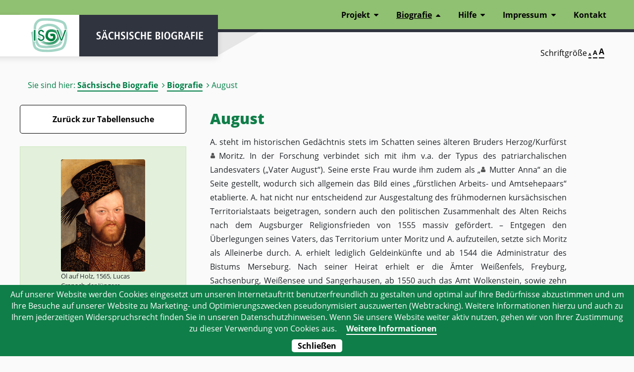

--- FILE ---
content_type: text/html; charset=UTF-8
request_url: https://saebi.isgv.de/biografie/August,_Kurf%C3%BCrst_von_Sachsen_(1526-1586)
body_size: 15447
content:
<!DOCTYPE html>
<html lang="de">
<head>
<meta charset="UTF-8">
<title>Biografie von August, Kurfürst von Sachsen (1526-1586) - Sächsische Biografie | ISGV e.V.</title>
<base href="https://saebi.isgv.de/">
<meta name="robots" content="index,follow">
<meta name="description" content="">
<meta name="generator" content="Contao Open Source CMS">
<meta name="viewport" content="width=device-width,initial-scale=1.0">
<link rel="stylesheet" href="system/modules/cookiebar/assets/cookiebar.min.css?v=2b5e35ea"><link rel="stylesheet" href="assets/css/layout.min.css,responsive.min.css,columns.css,layout.css,all.css...-cba47316.css"><script src="assets/js/contao-utils-bundle.js-6a87621e.js"></script><script src="system/modules/cookiebar/assets/cookiebar.min.js?v=2b5e35ea"></script>
<script>var _paq=window._paq=window._paq||[];_paq.push(['trackPageView']);_paq.push(['enableLinkTracking']);(function(){var u="//tools.isgv.de/stats/";_paq.push(['setTrackerUrl',u+'matomo.php']);_paq.push(['setSiteId',7]);var d=document,g=d.createElement('script'),s=d.getElementsByTagName('script')[0];g.async=!0;g.src=u+'matomo.js';s.parentNode.insertBefore(g,s)})()</script>
<noscript><p><img src="//tools.isgv.de/stats/matomo.php?idsite=7&amp;rec=1" style="border:0;" alt="" /></p></noscript>
<script type="text/javascript" src="files/saebi/webfiles/js/my-seealso.js"></script>
<!--
<script type="text/javascript" src="files/saebi/webfiles/js/jquery-3.3.1.min.js"></script>
-->
<link rel="stylesheet" href="https://maxcdn.bootstrapcdn.com/bootstrap/4.4.1/css/bootstrap.min.css">
<script src="https://ajax.googleapis.com/ajax/libs/jquery/3.4.1/jquery.min.js"></script>
<script src="https://cdnjs.cloudflare.com/ajax/libs/popper.js/1.16.0/umd/popper.min.js"></script>
<script src="https://maxcdn.bootstrapcdn.com/bootstrap/4.4.1/js/bootstrap.min.js"></script>
<script type="text/javascript" src="files/saebi/webfiles/js/js.cookie.js"></script>
<script type="text/javascript" src="files/saebi/webfiles/js/scripts.js"></script>
<link rel="stylesheet" href="files/saebi/webfiles/css/layout.css ">
<link rel="alternate" type="application/rss+xml" title="Säbi Feed" href="https://saebi.isgv.de/feed/" />
</head>
<body id="top" class="mac chrome blink ch131 content-site biografie">
<div class="custom">
<div id="header-bottom">
<div class="inside">
<!-- indexer::stop -->
<div class="mod_breadcrumb block">
<p>Sie sind hier:</p>
<ul>
<li  class="first"><a tabindex="-1" href="" title="Sächsische Biografie | ISGV e.V.">Sächsische Biografie</a></li>
<li ><a tabindex="-1" href="tabellensuche" title="Biografie">Biografie</a></li>
<li class="active last">Biografie von August, Kurfürst von Sachsen (1526-1586)</li>
</ul>
</div>
<!-- indexer::continue -->
<div class="mod_zad_switcher" style="margin:20px">
<p aria-label="Schriftgröße verändern">Schriftgröße</p>
<div>
<a class="item-font-size" data-size="100" href=""><span aria-hidden="true">A</span><span class="invisible">Seite in Schriftgröße 100% darstellen</span></a>
<a class="item-font-size" data-size="150" href=""><span aria-hidden="true">A</span><span class="invisible">Seite in Schriftgröße 150% darstellen</span></a>
<a class="item-font-size" data-size="200" href=""><span aria-hidden="true">A</span><span class="invisible">Seite in Schriftgröße 200% darstellen</span></a>
</div>
</div>  </div>
</div>
</div>
<header id="header">
<a href="/biografie/August,_Kurf%C3%BCrst_von_Sachsen_(1526-1586)#navigation" class="invisible nav-point" tabindex="1">zur Navigation</a>
<a href="/biografie/August,_Kurf%C3%BCrst_von_Sachsen_(1526-1586)#search-aria" class="invisible nav-point to-search" tabindex="1">zur Suche</a>
<div class="inside">
<div id="logoWrapper" title="Sächsische Biografie">
<a id="logo" href="https://isgv.de" title="Institut für Sächsische Geschichte und Volkskunde e.V.">
ISGV
</a>
<a href="/" aria-hidden="true" ><div class="logoDescription"></div></a>
</div>
<button class="main-navigation-mobile-open" aria-label="Menü öffnen">Menü</button><!-- indexer::stop -->
<nav aria-label="Main Navigation" class="mod_navigation block main-nav" id="navigation" >
<a href="biografie/August,_Kurf%C3%BCrst_von_Sachsen_%281526-1586%29#skipNavigation113" class="invisible">Navigation überspringen</a>
<ul class="level_1">
<li class="submenu first">
<a href="projekt/ueber-das-projekt" title="Projekt"  class="submenu first" aria-haspopup="true">Projekt</a>
<ul class="level_2">
<li class="first no-sub">
<a href="projekt/ueber-das-projekt" title="Über das Projekt"  class="first">Über das Projekt</a>
</li>
<li class=" no-sub">
<a href="projekt/personenauswahl" title="Personenauswahl" >Personenauswahl</a>
</li>
<li class=" no-sub">
<a href="projekt/zeit-und-raum" title="Zeit und Raum" >Zeit und Raum</a>
</li>
<li class=" no-sub">
<a href="projekt/artikelaufbau" title="Artikelaufbau" >Artikelaufbau</a>
</li>
<li class="last no-sub">
<a href="urheberrechte" title="Urheberrechte"  class="last">Urheberrechte</a>
</li>
</ul>
</li>
<li class="submenu trail">
<a href="tabellensuche" title="Biografie"  class="submenu trail" aria-haspopup="true">Biografie</a>
<ul class="level_2">
<li class="sibling first no-sub">
<a href="tabellensuche" title="Tabellensuche"  class="sibling first">Tabellensuche</a>
</li>
<li class="sibling no-sub">
<a href="liste-aller-artikel" title="Liste aller Artikel"  class="sibling">Liste aller Artikel</a>
</li>
<li class="sibling last no-sub">
<a href="alte_artikel" title="Ältere Artikelversionen"  class="sibling last">ältere Artikelversionen</a>
</li>
</ul>
</li>
<li class="submenu">
<a href="hilfe" title="Hilfe"  class="submenu" aria-haspopup="true">Hilfe</a>
<ul class="level_2">
<li class="first no-sub">
<a href="hilfe" title="Benutzungshinweise"  class="first">Benutzungshinweise</a>
</li>
<li class=" no-sub">
<a href="hilfe/abkuerzungen" title="Abkürzungen" >Abkürzungen</a>
</li>
<li class="last no-sub">
<a href="hilfe/fuer-autoren" title="Für Autoren"  class="last">Für Autoren</a>
</li>
</ul>
</li>
<li class="submenu">
<a href="impressum/projektteam" title="Impressum"  class="submenu" aria-haspopup="true">Impressum</a>
<ul class="level_2">
<li class="first no-sub">
<a href="impressum/projektteam" title="Projektteam"  class="first">Projektteam</a>
</li>
<li class="last no-sub">
<a href="impressum/autoren" title="Autoren"  class="last">Autoren</a>
</li>
</ul>
</li>
<li class="last no-sub">
<a href="https://www.isgv.de/kontakt-saebi" title="Kontakt"  class="last">Kontakt</a>
</li>
</ul>
<a id="skipNavigation113" class="invisible">&nbsp;</a>
</nav>
<!-- indexer::continue -->
</div>
</header>
<div id="wrapper">
<div class="print-content">
<p class="bio-article-author">Autor: Jens Bruning</p> - <p class="bio-article-date">Veröffentlichung: 26.8.2005</p> - <p class="bio-article-id">Artikel-ID: 16</p>
</div>
<div id="container" class="aside-left">
<main id="main">
<div class="inside">
<div class="mod_article first last block" id="content-deutsch">
<div class="centered-wrapper-inner">
<!-- doppelte Überschriften :: start -->
<div class="ce_headlines first block" itemscope itemtype="http://schema.org/Person" typeof="schema:Person">
<!--   <h1> August</h1>  -->
<h1> August</h1>
</div>
<!-- doppelte Überschriften :: end -->
<!-- TEXT :: start -->
<div class="ce_text block">
<p>
A. steht im historischen Gedächtnis stets im Schatten seines älteren Bruders Herzog/Kurfürst <span class="verlinkung"><a tabindex="0" role="button" data-toggle="popover" data-content="<a href='https://saebi.isgv.de/biografie/2918'>zum Artikel</a>" class="person" id="2918">Moritz</a></span>. In der Forschung verbindet sich mit ihm v.a. der Typus des patriarchalischen Landesvaters („Vater August“). Seine erste Frau wurde ihm zudem als „<span class="verlinkung"><a tabindex="0" role="button" data-toggle="popover" data-content="<a href='https://saebi.isgv.de/biografie/199'>zum Artikel</a>" class="person" id="199">Mutter Anna</a></span>“ an die Seite gestellt, wodurch sich allgemein das Bild eines „fürstlichen Arbeits- und Amtsehepaars“ etablierte. A. hat nicht nur entscheidend zur Ausgestaltung des frühmodernen kursächsischen Territorialstaats beigetragen, sondern auch den politischen Zusammenhalt des Alten Reichs nach dem Augsburger Religionsfrieden von 1555 massiv gefördert. – Entgegen den Überlegungen seines Vaters, das Territorium unter Moritz und A. aufzuteilen, setzte sich Moritz als Alleinerbe durch. A. erhielt lediglich Geldeinkünfte und ab 1544 die Administratur des Bistums Merseburg. Nach seiner Heirat erhielt er die Ämter Weißenfels, Freyburg, Sachsenburg, Weißensee und Sangerhausen, ab 1550 auch das Amt Wolkenstein, sowie zehn ehemalige Klöster. Wenngleich A. 1540/41 die Universität <span class="verlinkung"><a tabindex="0" role="button" data-toggle="popover" data-placement="top" data-trigger="focus" data-placement="top" data-html="true" data-content="<span class='pop1'>HOV-Code: 4105<br><a href='https://hov.isgv.de/4105'>'Link zum HOV</a></span>" title="Leipzig" class="ort gndort">Leipzig</a></span> in Begleitung seines Erziehers Graf <span class="verlinkung">
<a tabindex="0" role="button" data-toggle="popover" data-content="bisher keine Verknüpfung verfügbar..." data-title="" class="person" >Johann von Mansfeld</a></span> und des Rektors der <span class="verlinkung"><a tabindex="0" role="button" data-toggle="popover" data-placement="top" data-trigger="focus" data-placement="top" data-html="true" data-content="<span class='pop1'>HOV-Code: 16028<br><a href='https://hov.isgv.de/16028'>'Link zum HOV</a></span>" title="Freiberger" class="ort gndort">Freiberger</a></span> Lateinschule <span class="verlinkung"><a tabindex="0" role="button" data-toggle="popover" data-content="<a href='https://saebi.isgv.de/biografie/3357'>zum Artikel</a>" class="person" id="3357">Johann Rivius</a></span> besuchte, wird man ihn kaum als humanistisch geprägten Fürsten bezeichnen können. Bei einem Aufenthalt am Hof König <span class="verlinkung">
<a tabindex="0" role="button" data-toggle="popover" data-content="bisher keine Verknüpfung verfügbar..." data-title="" class="person" >Ferdinands</a></span> kam A. bereits 1542 in engen Kontakt zu den österreichischen Habsburgern und schloss mit dem späteren Kaiser <span class="verlinkung">
<a tabindex="0" role="button" data-toggle="popover" data-content="bisher keine Verknüpfung verfügbar..." data-title="" class="person" >Maximilian II.</a></span> eine lebenslange Freundschaft. Ebenso bedeutend für die künftige politische Orientierung Kursachsens war auch die 1548 eingegangene Ehe mit der Tochter des dänischen Königs <span class="verlinkung">
<a tabindex="0" role="button" data-toggle="popover" data-content="bisher keine Verknüpfung verfügbar..." data-title="" class="person" >Christian III.</a></span>, womit ein wichtiger Bündnispartner außerhalb des Reichs gewonnen werden konnte. Aus der 37-jährigen wohl überaus harmonischen Ehe mit Anna von Dänemark gingen 15 Kinder hervor, von denen jedoch nur drei Töchter und ein Sohn, der spätere Kurfürst <span class="verlinkung"><a tabindex="0" role="button" data-toggle="popover" data-content="<a href='https://saebi.isgv.de/biografie/1005'>zum Artikel</a>" class="person" id="1005">Christian I.</a></span>, den Vater überlebten. Nach dem Tod Annas 1585 heiratete A. im Januar 1586 <span class="verlinkung">
<a tabindex="0" role="button" data-toggle="popover" data-content="bisher keine Verknüpfung verfügbar..." data-title="" class="person" >Agnes Hedwig</a></span>, die Tochter des Fürsten von Anhalt, doch starb er bereits wenige Wochen nach der Eheschließung im Februar 1586 an einem Schlaganfall, den er auf einem Jagdausflug erlitten hatte. – Bereits Mitte der 1540er-Jahre bezog Herzog Moritz seinen jüngeren Bruder A. in seine Aktivitäten ein und übertrug ihm z.B. die Verteidigung <span class="verlinkung"><a tabindex="0" role="button" data-toggle="popover" data-placement="top" data-trigger="focus" data-placement="top" data-html="true" data-content="<span class='pop1'>HOV-Code: 8043<br><a href='https://hov.isgv.de/8043'>'Link zum HOV</a></span>" title="Dresdens" class="ort gndort">Dresdens</a></span> im Schmalkaldischen Krieg oder die Besetzung der ernestinischen Besitzungen in Thüringen 1547. Obgleich A. selbst einen reichspolitisch eher zurückhaltenden Kurs vertrat, unterstützte er doch loyal die risikoreiche und expansive Außenpolitik seines Bruders. Nachdem A. 1548 in <span class="verlinkung">
<a tabindex="0" role="button" data-toggle="popover" data-placement="top" data-trigger="focus"
data-placement="top"
data-html="true"
id="4003614-5 "
name="Augsburg "
typ="gndort"
data-content="<a target=_new href='http://tools.wmflabs.org/persondata/redirect/gnd/de/4003614-5'>Wikipedia Link</a>"  
class="ort gndort">Augsburg</a></span> die Mitbelehnung an der Kur erhalten hatte, übte er 1552 während des Fürstenkriegs gegen Kaiser <span class="verlinkung">
<a tabindex="0" role="button" data-toggle="popover" data-content="bisher keine Verknüpfung verfügbar..." data-title="" class="person" >Karl V.</a></span> die Statthalterschaft im albertinischen Kurfürstentum aus und wurde 1553 von Moritz nach Dänemark geschickt, um dort wegen finanzieller Unterstützungen zu verhandeln. – Nach dem unerwarteten Tod seines Bruders Moritz am 9.7.1553 in der Schlacht bei <span class="verlinkung">
<a tabindex="0" role="button" data-toggle="popover" data-placement="top" data-trigger="focus"
data-placement="top"
data-html="true"
id="4118642-4 "
name="Sievershausen "
typ="gndort"
data-content="<a target=_new href='http://tools.wmflabs.org/persondata/redirect/gnd/de/4118642-4'>Wikipedia Link</a>"  
class="ort gndort">Sievershausen</a></span> trat A. die Regierung an. Aufbauend auf der dynamischen Politik von Moritz brachte A. entscheidende Maßnahmen zur Ausgestaltung des frühmodernen kursächsischen Territorialstaats in den Bereichen Verwaltung, Justiz und Wirtschaft auf den Weg. Zahlreiche Entwicklungen, die teilweise bis in das 19. Jahrhundert hinein wirkten, wurden während seiner Regierungszeit erfolgreich begonnen bzw. zu Ende geführt. Dazu zählten etwa zahlreiche Landesordnungen (Bergordnung, Münzordnung, Forstordnung, Kirchen- und Schulordnung von 1580), die 1572 erlassenen 172 „Constitutionen“ zur Vereinheitlichung des Justizwesens, der Ausbau der dreistufigen Verwaltung einschließlich der Gründung eines vierköpfigen Geheimen Rats als Zentralbehörde 1574 sowie der Abschluss des Aufbaus der lutherischen Landeskirche mit den Generalartikeln von 1557. Auch im kulturellen Bereich wirkte und wirkt die Regierungszeit A.s nach: So gehen die staatlichen Kunstsammlungen in Dresden auf die um 1560 im kurfürstlichen Schloss eingerichtete Kunstkammer zurück, und auch die Sächsische Landesbibliothek sieht in A.s Bibliothek ihren Ausgangspunkt. Ähnlich wie sein Bruder agierte A. sehr pragmatisch und erwies sich ebenso als scharf kalkulierender Machtpolitiker, sodass die volkstümliche Bezeichnung vom patriarchalischen und gutmütigen „Vater August“ doch nur teilweise zutreffend ist und dem Charakter des Kurfürsten, der u.a. durch Misstrauen und Jähzorn geprägt war, insgesamt kaum entsprach. Doch stellte A. aufgrund seines persönlichen Regiments und seiner beständigen Mit- und Aktenarbeit in allen Bereichen der territorialen Verwaltung gewissermaßen den Prototyp der „originellen und identifikationsbereiten Baumeistergeneration“ (M. Rudersdorf) im Reichsfürstenstand nach 1555 dar. Er trug mit dazu bei, dass Kursachsen in der zweiten Hälfte des 16. Jahrhunderts als lutherischer Modell- und Musterstaat eine Vorbildfunktion für zahlreiche andere - und nicht nur protestantische - Territorien des Reichs hatte. – Reichs- und außenpolitisch zurückhaltend agierend, verfolgte A. dabei zielstrebig die flächenmäßige Erweiterung des kursächsischen Territoriums. Dies betraf v.a. die Stiftsgebiete der Bistümer Merseburg, Naumburg/Zeitz und Meißen, deren Erwerb er trotz der Beschlüsse des Augsburger Religionsfriedens betrieb (1561, 1564 und 1581). Als Hegemon im mitteldeutschen Raum setzte sich A. durch, als er im Zuge der „Grumbachschen Händel“ und der „Gothaer Exekution“ von 1567 die Konkurrenz der ernestinischen Wettiner endgültig ausschaltete und es ihm nach 1573 sogar gelang, die Vormundschaft in allen ernestinischen Territorien zu erlangen. Da A. die Vormundschaftsregierung auch bei Volljährigkeit seiner Mündel nicht abgab, führte er damit den wichtigsten Raumkonkurrenten politisch dauerhaft in die Bedeutungslosigkeit. So war das albertinische Kurfürstentum Sachsen im Verlauf einer jahrzehntelangen Friedenszeit beträchtlich erweitert und territorial abgerundet worden, die „Kohärenz von Dynastie, Territorium und Konfession“ (M. Rudersdorf) hatte unter A. einen Grad an Homogenität erreicht, der von anderen Territorien des Alten Reichs bei weitem nicht erzielt werden konnte. Förderlich war zudem, dass A. weder mit den Landständen in größeren Konflikten stand noch ausgeprägte wirtschaftliche und finanzielle Probleme bestanden. Mit durchschnittlich 865.000 Gulden Nettoeinnahmen zählte Kursachsen zu den wohlhabendsten Territorien des Reichs; nach A.s Tod fanden sich immerhin Bargeldvorräte von ungefähr 1,8 Millionen Gulden. – Die reichs- und außenpolitische Komponente von A.s Wirken betrachtete man lange Zeit als eher zweitrangig. Von Seiten der sächsischen Landesgeschichte wurde zumeist nur festgestellt, dass sich Kursachsen in diesem Zeitraum zu sehr am habsburgischen Kaiserhaus orientiert und damit seine richtungsgebende Rolle in der Reichspolitik verloren hätte. Hingegen betonen neuere Studien die Bedeutung A.s für die Stabilisierung des Alten Reichs und damit für das politische System Deutschlands. Damit muss er mittlerweile sogar als überragender Vertreter der Fürstengeneration zwischen Augsburger Religionsfrieden und Dreißigjährigem Krieg eingeschätzt werden. A.s Reichspolitik orientierte sich dabei nicht an Konfessionsgrenzen und kann als undogmatisch-elastisch, zweckorientiert, konfessionsneutral, kooperativ und kompromissbereit charakterisiert werden. Von reichspolitisch entscheidender Bedeutung und strukturprägend für die nächsten Jahrzehnte waren dabei die Beschlüsse des Reichstags in Augsburg vom Sommer 1555, die insbesondere aufgrund der geschickten Verhandlungsführung von A.s Rat <span class="verlinkung"><a tabindex="0" role="button" data-toggle="popover"
data-content="" class="person" id="24287">Lorenz Lindemann</a></span> zustande kamen. Die kursächsische Konzeption eines immerwährenden Religionsfriedens setzte sich durch, Kursachsen übernahm die Rolle des protestantischen Leitterritoriums im Reich und stellte gemeinsam mit dem katholischen Reichsoberhaupt gewissermaßen eine „Garantiemacht“ dieses Religions- und Landfriedens dar. Ziel der durch eine umfangreiche politische Kommunikation auf allen Ebenen geprägten Dresdner Politik - leider ist die sehr umfangreiche politische Korrespondenz A.s nicht ediert zugänglich - war die unbedingte Stabilität des Alten Reichs sowie die Sicherung der erst vor kurzem erworbenen Kurwürde. Der Vorrang des Augsburger Religionsfriedens und damit die Priorität reichspolitischer vor konfessionellen Erwägungen war die Grundkonstante der kursächsischen Politikgestaltung unter A. So scheiterte jeder Versuch, A. für ein konfessionell geprägtes Bündnis zu gewinnen, an dessen durch die spätere Entwicklung bestätigten Auffassung, wonach eine konfessionelle Blockbildung den Reichsfrieden massiv bedrohen würde. Diese das Reich jahrzehntelang prägende Grundorientierung Kursachsens unter A. war keineswegs unproblematisch, da das territorial weitgehend abgerundete, konfessionell einheitliche sowie finanziell und militärisch leistungskräftige Territorium eine Politik der Status-quo-Erhaltung durchsetzte, die für die anderen evangelischen Territorien eher ungünstig war und die für das albertinische Sachsen vorteilhafte Kompromisse oft über die Wahrung evangelischer Interessen stellte. Die Phase der relativen Stabilität und Integration des Reichs nach innen und außen zwischen der Mitte der 1550er- und der Mitte der 1580er-Jahre wurde von Kurfürst A. und seinen Beratern - zu nennen sind neben Lindemann insbesondere <span class="verlinkung"><a tabindex="0" role="button" data-toggle="popover"
data-content="" class="person" id="2916">Ulrich von Mordeisen</a></span> und <span class="verlinkung"><a tabindex="0" role="button" data-toggle="popover"
data-content="" class="person" id="1059">Georg Cracow</a></span> - an entscheidender Stelle mit gestaltet: Dabei orientierte sich Kursachsen keineswegs mechanisch an den habsburgischen Kaisern, sondern trug gleichberechtigt und aktiv den „Friedensverband“ des Alten Reichs mit. Insgesamt war die unter A. etablierte kursächsische Konzeption des Alten Reichs überaus wirkungsmächtig. Sicherlich hatte die enge Allianz zwischen <span class="verlinkung">
<a tabindex="0" role="button" data-toggle="popover" data-placement="top" data-trigger="focus"
data-placement="top"
data-html="true"
id="4066009-6 "
name="Wien "
typ="gndort"
data-content="<a target=_new href='http://tools.wmflabs.org/persondata/redirect/gnd/de/4066009-6'>Wikipedia Link</a>"  
class="ort gndort">Wien</a></span> bzw. <span class="verlinkung">
<a tabindex="0" role="button" data-toggle="popover" data-placement="top" data-trigger="focus"
data-placement="top"
data-html="true"
id="4076310-9 "
name="Prag "
typ="gndort"
data-content="<a target=_new href='http://tools.wmflabs.org/persondata/redirect/gnd/de/4076310-9'>Wikipedia Link</a>"  
class="ort gndort">Prag</a></span> und Dresden, die nur mit einer kurzen Unterbrechung und Störung des Verhältnisses ansonsten während der gesamten Regierungszeit A.s funktionierte, noch unter Kurfürst Moritz und König <span class="verlinkung">
<a tabindex="0" role="button" data-toggle="popover" data-content="bisher keine Verknüpfung verfügbar..." data-title="" class="person" >Ferdinand</a></span> als eine Art „Juniorpartnerschaft“ im nördlichen und mittleren Deutschland begonnen. Doch war daraus spätestens während der Regierung Kaiser <span class="verlinkung">
<a tabindex="0" role="button" data-toggle="popover" data-content="bisher keine Verknüpfung verfügbar..." data-title="" class="person" >Maximilians II.</a></span> ein gleichberechtigtes Miteinander geworden; unter Kaiser <span class="verlinkung">
<a tabindex="0" role="button" data-toggle="popover" data-content="bisher keine Verknüpfung verfügbar..." data-title="" class="person" >Rudolf II.</a></span> kann man A. und Kursachsen sogar als den dominierenden Part in dieser Allianz ansehen. – Mit den Krisenereignissen von 1574, dem Sturz der Philippisten oder sog. Kryptocalvinisten, wurde A. erst vergleichsweise spät die Sprengkraft religiöser Auseinandersetzungen bewusst, wobei für ihn mehr die politische Seite des Konflikts und die mögliche Reduzierung seiner landesherrlichen Macht im Mittelpunkt standen. Die Ausschaltung der philippistischen Gruppierung am Hof hatte allerdings nicht nur eine innenpolitische Komponente, sondern betraf auch die reichspolitische Orientierung Kursachsens, da die Kryptocalvinisten und v.a. der einflussreiche kurfürstliche Rat Cracow von A. verdächtigt wurden, Kursachsen an die Seite der risikobereiten und antikaiserlich orientierten Kurpfalz zu führen. A. und seine Gemahlin Anna fühlten sich bei den Ereignissen von 1574 wohl v.a. persönlich hintergangen und verraten. Die eigentlichen Motive der Handelnden sowie die Kräftegruppierungen am Dresdner Hof können dabei heute kaum mehr exakt bestimmt werden. Nicht unterschätzt werden darf die psychologische Seite der Ereignisse: A. war in seinem Zorn von einer breit angelegten Verschwörung der Kryptocalvinisten überzeugt und begriff deren kompromisslose Verfolgung gar als göttlichen Auftrag. Als Folge der Unruhen setzte er sich an die Spitze der bislang erfolglosen Einigungsbemühungen im deutschen Luthertum. Tatsächlich führte diese massiv durch A. vorangetriebene Initiative dazu, dass bereits 1577 die von immerhin ungefähr 80 Reichsständen und zahlreichen Theologen unterzeichnete Konkordienformel veröffentlicht und dann 1580 in das Konkordienbuch aufgenommen wurde, das fortan als theologische Grundlage des orthodoxen Luthertums diente. – Die Politik der Erhaltung des Augsburger Friedenswerks und damit des Friedens im Reich, der Vorrang politischer Interessen vor der Religionsfrage wurde auch nach den einschneidenden Ereignissen von 1574 bis an das Ende der Regierungszeit A.s mit einer nun allerdings scharf anticalvinistischen Komponente konsequent beibehalten. Gerade in den letzten zehn Jahren seiner Herrschaft nahm A. direkten Einfluss auf die reichspolitischen Handlungen seiner Räte: Während bis Mitte der 1570er-Jahre insbesondere Cracow und Lindemann aufgrund ihrer großen Erfahrung nachhaltigen Einfluss auf ihn ausübten und gestaltend handeln konnten, wurden ihre Nachfolger <span class="verlinkung"><a tabindex="0" role="button" data-toggle="popover"
data-content="" class="person" id="612">Abraham Bock</a></span> und <span class="verlinkung"><a tabindex="0" role="button" data-toggle="popover" data-content="<a href='https://saebi.isgv.de/biografie/3111'>zum Artikel</a>" class="person" id="3111">David Pfeifer</a></span> wesentlich direkter vom stets misstrauischen A. beaufsichtigt und hatten nur noch geringe Handlungsspielräume. Dabei trug das Verhalten Kursachsens und A.s auf den Reichstagen in <span class="verlinkung">
<a tabindex="0" role="button" data-toggle="popover" data-placement="top" data-trigger="focus"
data-placement="top"
data-html="true"
id="4048989-9 "
name="Regensburg "
typ="gndort"
data-content="<a target=_new href='http://tools.wmflabs.org/persondata/redirect/gnd/de/4048989-9'>Wikipedia Link</a>"  
class="ort gndort">Regensburg</a></span> 1576 und in Augsburg 1582 sicherlich entscheidend dazu bei, dass Deutschland in dieser Zeit das Schicksal eines Religionskriegs, wie er zur gleichen Zeit in Frankreich tobte, erspart blieb. Nicht zu Unrecht wird daher A.s Todesjahr häufig als bedeutende Zäsur der Reichsgeschichte angesehen. Auch wenn es nach A.s Tod unter seinem Sohn Christian I. zu einer kurzfristigen Umorientierung der kursächsischen Politik kam, kehrte bereits der Kuradministrator <span class="verlinkung"><a tabindex="0" role="button" data-toggle="popover" data-content="<a href='https://saebi.isgv.de/biografie/1551'>zum Artikel</a>" class="person" id="1551">Friedrich Wilhelm I.</a></span> von Sachsen-Weimar nach 1591 wieder zu den reichs- und kirchenpolitischen Grundorientierungen der August-Zeit zurück, bei denen das Territorium dann bis weit in den Dreißigjährigen Krieg hinein verblieb. Die herausgehobene politische Stellung und Bedeutung Kursachsens im System des Alten Reichs unter A. in der zweiten Hälfte des 16. Jahrhunderts konnte allerdings nie wieder in der sächsischen Geschichte erreicht werden.
<br>
<br>
</p>
<!-- TEXT : Quellen :: start -->
<p class="quellen border-top" ><abbr title="Quellen">Quellen</abbr> M. Lanzinner (Hg.), Der Reichstag zu Speyer 1570, 2 Bde., Göttingen 1988; T. Fröschl (Hg.), Der Reichsdeputationstag zu Worms 1586, Göttingen 1994; J. Leeb (Hg.), Der Kurfürstentag zu Frankfurt 1558 und der Reichstag zu Augsburg 1559, 3 Bde., Göttingen 1999; M. Lanzinner/D. Heil (Hg.), Der Reichstag zu Augsburg 1566, 2 Bde., München 2002; R. Zimmermann (Hg.), Evangelisch-katholische Fürstenfreundschaft. Korrespondenzen zwischen den Kurfürsten von Sachsen und den Herzögen von Bayern von 1513-1586, Frankfurt/Main u.a. 2004; Sächsisches Staatsarchiv - Hauptstaatsarchiv Dresden, Geheimer Rat (Geheimes Archiv); Österreichisches Staatsarchiv Wien, Abt. Haus-, Hof- und Staatsarchiv, Bestand II: Reichskanzlei/Reichshofkanzlei, Bestand III: Mainzer Erzkanzlerarchiv, Bestand VIII: Staatenabteilungen; Thüringisches Hauptstaatsarchiv Weimar, Ernestinisches Gesamtarchiv; Geheimes Staatsarchiv Preußischer Kulturbesitz Berlin, I. Hauptabteilung, Rep. 41: Beziehungen zu Kursachsen; Hessisches Staatsarchiv Marburg, Bestand 4, Abteilung f: Staatenabteilungen; Bayerisches Hauptstaatsarchiv München, Abt. I, Wittelsbachische Territorien: Kurbayern (Äußeres Archiv, Kasten schwarz) und Kurpfalz (Kasten blau); Hauptstaatsarchiv Stuttgart, A 111: Sachsen.
<br><br><abbr title="Literatur">Literatur</abbr> J. Falke, Die Geschichte des Kurfürsten A. von Sachsen in volkswirthschaftlicher Beziehung, Leipzig 1868; F. W. Ebeling, A. von Sachsen (1553-1586). Eine Charakterstudie, Berlin 1886; J. Schulze, Die politischen Beziehungen des Kurfürsten A. von Sachsen zur Königin Elisabeth von England (1559-1586), Diss. Leipzig 1911; W. Fröbe, Kurfürst A. von Sachsen und sein Verhältnis zu Dänemark bis zum Frieden von Stettin 1570, Diss. Leipzig 1912; Dresdner Hefte 9/1986 (P); M. Lanzinner, Friedenssicherung und politische Einheit des Reiches unter Kaiser Maximilian II. (1564-1576), Göttingen 1993; A. P. Luttenberger, Kurfürsten, Kaiser und Reich, Mainz 1994; T. Fröschl, „in frieden, ainigkaitt und ruhe beieinander sitzen“. Integration und Polarisierung in den ersten Jahren der Regierungszeit Kaiser Rudolfs II. 1576-1582, Wien 1997 [MS]; A. Edel, Der Kaiser und Kurpfalz, Göttingen 1997; M. Rudersdorf, Die Generation der lutherischen Landesväter im Reich, in: A. Schindling/W. Ziegler (Hg.), Die Territorien des Reichs im Zeitalter der Reformation und Konfessionalisierung, Bd. 7, Münster 1997, S. 137-170; D. Heil, Die Reichspolitik Bayerns unter der Regierung Herzog Albrechts V. (1550-1579), Göttingen 1998; W. Held, Die politische Korrespondenz des sächsischen Kurfürsten August (1553-1586). Ein Editionsdesiderat, in: NASG 70/1999, S. 237-244; A. Gotthard, Säulen des Reiches. Die Kurfürsten im frühneuzeitlichen Reichsverband, 2 Bde., Husum 1999; H.-P. Hasse, Zensur theologischer Bücher in Kursachsen im konfessionellen Zeitalter, Leipzig 2000 (P); J. Bruning, Landesvater oder Reichspolitiker? Kurfürst A. von Sachsen und sein Regiment in Dresden 1553-1586, in: M. Hettling u.a. (Hg.), Figuren und Strukturen, München 2002, S. 205-224; J. E. Lavery, Germany’s Northern Challenge, Boston/Leiden 2002; T. Nicklas, Macht oder Recht, Stuttgart 2002; U. Schirmer, Die Finanzen im Kurfürstentum Sachsen (1553-1586), in: F. Edelmayer u.a. (Hg.), Finanzen und Herrschaft, Wien/München 2003, S. 143-185; A. Gotthard, Der Augsburger Religionsfrieden, Münster 2004. – ADB 1, S. 674-680; DBA I, III; DBE 1, S. 221; NDB 1, S. 448-450; F.-L. Kroll (Hg.), Die Herrscher Sachsens, München 2004, S. 110-125, 331-333 (P).
<br><br><abbr id="portrait" title="Porträt" >Porträt</abbr> Kurfürst August von Sachsen (1526-1586) (Detail), Lucas Cranach der Jüngere, 1565, Öl auf Holz, Staatliche Kunstsammlungen Dresden, Rüstkammer, Inventar-Nr. H 0094.01, Foto: Elke Estel/Hans-Peter Klut (Bildquelle)<span class="verlinkung urllink"><a title="Link zur Quelle" target="_blank" href="https://skd-online-collection.skd.museum/Details/Index/287418"><i class="fas fa-external-link-alt"></i></a></span>; Kurfürst August, Lucas Cranach der Jüngere, um 1565, Bildnis auf Pappe, Staatliche Kunstsammlungen Dresden, Gemäldegalerie Alte Meister, in: J. L. Sponsel (Bearb.), Fürsten-Bildnisse aus dem Hause Wettin, Dresden 1906, Tafel 27.
<br><br>
</p>
<!-- TEXT : Quellen :: end -->
<!-- TEXT : Zitathinweis :: start -->
<p class="zitathinweis">Jens Bruning<br>26.8.2005<br/><br><br><strong>Empfohlene Zitierweise:</strong><br>Jens Bruning, Artikel: August,<br>
in: Sächsische Biografie, hrsg. vom Institut für Sächsische Geschichte und Volkskunde,<br><tt>https://saebi.isgv.de/biografie/275</tt> [Zugriff 14.1.2026].
</p>
<!-- TEXT : Zitathinweis :: end -->
</div>
<div id="portrait"></div>
<!-- TEXT :: end -->
</div>
</div>
<div class="mod_article first last block" id="content-sorbisch">
<div class="centered-wrapper-inner">
<!-- doppelte Überschriften :: start -->
<div class="ce_headlines first block" itemscope itemtype="http://schema.org/Person" typeof="schema:Person">
<!--   <h1> August</h1>  -->
<h1> August</h1>
</div>
<!-- doppelte Überschriften :: end -->
<!-- TEXT :: start -->
<div class="ce_text block">
<p>
<br>
<br>
</p>
<!-- TEXT : Quellen :: start -->
<p class="quellen border-top" ><abbr title="Quellen">Quellen</abbr> M. Lanzinner (Hg.), Der Reichstag zu Speyer 1570, 2 Bde., Göttingen 1988; T. Fröschl (Hg.), Der Reichsdeputationstag zu Worms 1586, Göttingen 1994; J. Leeb (Hg.), Der Kurfürstentag zu Frankfurt 1558 und der Reichstag zu Augsburg 1559, 3 Bde., Göttingen 1999; M. Lanzinner/D. Heil (Hg.), Der Reichstag zu Augsburg 1566, 2 Bde., München 2002; R. Zimmermann (Hg.), Evangelisch-katholische Fürstenfreundschaft. Korrespondenzen zwischen den Kurfürsten von Sachsen und den Herzögen von Bayern von 1513-1586, Frankfurt/Main u.a. 2004; Sächsisches Staatsarchiv - Hauptstaatsarchiv Dresden, Geheimer Rat (Geheimes Archiv); Österreichisches Staatsarchiv Wien, Abt. Haus-, Hof- und Staatsarchiv, Bestand II: Reichskanzlei/Reichshofkanzlei, Bestand III: Mainzer Erzkanzlerarchiv, Bestand VIII: Staatenabteilungen; Thüringisches Hauptstaatsarchiv Weimar, Ernestinisches Gesamtarchiv; Geheimes Staatsarchiv Preußischer Kulturbesitz Berlin, I. Hauptabteilung, Rep. 41: Beziehungen zu Kursachsen; Hessisches Staatsarchiv Marburg, Bestand 4, Abteilung f: Staatenabteilungen; Bayerisches Hauptstaatsarchiv München, Abt. I, Wittelsbachische Territorien: Kurbayern (Äußeres Archiv, Kasten schwarz) und Kurpfalz (Kasten blau); Hauptstaatsarchiv Stuttgart, A 111: Sachsen.
<br><br><abbr title="Literatur">Literatur</abbr> J. Falke, Die Geschichte des Kurfürsten A. von Sachsen in volkswirthschaftlicher Beziehung, Leipzig 1868; F. W. Ebeling, A. von Sachsen (1553-1586). Eine Charakterstudie, Berlin 1886; J. Schulze, Die politischen Beziehungen des Kurfürsten A. von Sachsen zur Königin Elisabeth von England (1559-1586), Diss. Leipzig 1911; W. Fröbe, Kurfürst A. von Sachsen und sein Verhältnis zu Dänemark bis zum Frieden von Stettin 1570, Diss. Leipzig 1912; Dresdner Hefte 9/1986 (P); M. Lanzinner, Friedenssicherung und politische Einheit des Reiches unter Kaiser Maximilian II. (1564-1576), Göttingen 1993; A. P. Luttenberger, Kurfürsten, Kaiser und Reich, Mainz 1994; T. Fröschl, „in frieden, ainigkaitt und ruhe beieinander sitzen“. Integration und Polarisierung in den ersten Jahren der Regierungszeit Kaiser Rudolfs II. 1576-1582, Wien 1997 [MS]; A. Edel, Der Kaiser und Kurpfalz, Göttingen 1997; M. Rudersdorf, Die Generation der lutherischen Landesväter im Reich, in: A. Schindling/W. Ziegler (Hg.), Die Territorien des Reichs im Zeitalter der Reformation und Konfessionalisierung, Bd. 7, Münster 1997, S. 137-170; D. Heil, Die Reichspolitik Bayerns unter der Regierung Herzog Albrechts V. (1550-1579), Göttingen 1998; W. Held, Die politische Korrespondenz des sächsischen Kurfürsten August (1553-1586). Ein Editionsdesiderat, in: NASG 70/1999, S. 237-244; A. Gotthard, Säulen des Reiches. Die Kurfürsten im frühneuzeitlichen Reichsverband, 2 Bde., Husum 1999; H.-P. Hasse, Zensur theologischer Bücher in Kursachsen im konfessionellen Zeitalter, Leipzig 2000 (P); J. Bruning, Landesvater oder Reichspolitiker? Kurfürst A. von Sachsen und sein Regiment in Dresden 1553-1586, in: M. Hettling u.a. (Hg.), Figuren und Strukturen, München 2002, S. 205-224; J. E. Lavery, Germany’s Northern Challenge, Boston/Leiden 2002; T. Nicklas, Macht oder Recht, Stuttgart 2002; U. Schirmer, Die Finanzen im Kurfürstentum Sachsen (1553-1586), in: F. Edelmayer u.a. (Hg.), Finanzen und Herrschaft, Wien/München 2003, S. 143-185; A. Gotthard, Der Augsburger Religionsfrieden, Münster 2004. – ADB 1, S. 674-680; DBA I, III; DBE 1, S. 221; NDB 1, S. 448-450; F.-L. Kroll (Hg.), Die Herrscher Sachsens, München 2004, S. 110-125, 331-333 (P).
<br><br><abbr id="portrait" title="Porträt" >Porträt</abbr> Kurfürst August von Sachsen (1526-1586) (Detail), Lucas Cranach der Jüngere, 1565, Öl auf Holz, Staatliche Kunstsammlungen Dresden, Rüstkammer, Inventar-Nr. H 0094.01, Foto: Elke Estel/Hans-Peter Klut (Bildquelle)<span class="verlinkung urllink"><a title="Link zur Quelle" target="_blank" href="https://skd-online-collection.skd.museum/Details/Index/287418"><i class="fas fa-external-link-alt"></i></a></span>; Kurfürst August, Lucas Cranach der Jüngere, um 1565, Bildnis auf Pappe, Staatliche Kunstsammlungen Dresden, Gemäldegalerie Alte Meister, in: J. L. Sponsel (Bearb.), Fürsten-Bildnisse aus dem Hause Wettin, Dresden 1906, Tafel 27.
<br><br>
</p>
<!-- TEXT : Quellen :: end -->
<!-- TEXT : Zitathinweis :: start -->
<p class="zitathinweis">Jens Bruning<br>26.8.2005<br/><br><br><strong>Empfohlene Zitierweise:</strong><br>Jens Bruning, Artikel: August,<br>
in: Sächsische Biografie, hrsg. vom Institut für Sächsische Geschichte und Volkskunde,<br><tt>https://saebi.isgv.de/biografie/275</tt> [Zugriff 14.1.2026].
</p>
<!-- TEXT : Zitathinweis :: end -->
</div>
<div id="portrait"></div>
<!-- TEXT :: end -->
</div>
</div>
</div>
</main>
<!-- LINKE SPALTE :: start -->
<aside id="left">
<div class="inside">
<div class="mod_link">
<a href="/tabellensuche" title="Zurück zu Biografien"
aria-label="Zurück zur Biografien - Link">Zurück zur Tabellensuche</a>
<!--
<a href="/tabellensuche" title="Sprung zum Artikel">Ergänzungen zum Artikel</a>
-->
</div>
<!-- LINKE SPALTE INHALT :: start -->
<div itemscope itemtype="http://schema.org/Person" typeof="schema:Person">
<div id="August, Kurfürst von Sachsen (1526-1586)" class="vcard"> <!-- Anfang vCard -->
<!-- Bild :: start -->
<div class="ce_image ce_image_small block">
<figure class="image_container">
<img src="files/saebi/portraits/275_august_von_sachsen.jpg" width="300" height="300" alt="Öl auf Holz, 1565, Lucas Cranach der Jüngere von August, Kurfürst von Sachsen (1526-1586)" title="Bild: August, Kurfürst von Sachsen (1526-1586)" itemprop="image" property="image" class="pimage photo"><meta name="thumbnail" content="files/saebi/portraits/275_august_von_sachsen.jpg" /><p class="kportrait">Öl auf Holz, 1565, Lucas Cranach der Jüngere <a style="text-decoration:underline;" title="Copyright Info" href="/biografie/August,_Kurf%C3%BCrst_von_Sachsen_(1526-1586)#portrait"><br/>&copy; Bildquelle</a></p>
</figure>
</div>
<!-- Bild :: end -->
<!-- TEXT mit grünem Hintergrund :: start -->
<div class="ce_text green-bg first block"><h3 itemprop="name" property="schema:name">August<br/> </h3><p><span itemprop="jobTitle" property="jobTitle" class="jobTitle role">Kurfürst von Sachsen</span><br>
<br><abbr title="geboren">*</abbr> <span itemprop="birthDate" property="birthDate" class="birthDate"><time class="bday">31.07.1526</time></span><span class="Geburtsort BIRTHPLACE"> Freiberg</span><br><abbr title="verstorben">†</abbr> <span itemprop="deathDate" property="deathDate" class="deathDate">12.02.1586</span><span class"Sterbeort DEATHPLACE"> Dresden</span><br><abbr title="Ort der Beisetzung"><img class="icon-sarg" src="files/saebi/suche/img/icon-sarg.svg"></abbr> <span itemprop="deathPlace" property="deathPlace" class="deathPlace">Freiberg (Dom)</span><br><br><abbr title="Relegionszugehörigkeit">R</abbr> <span class="Konfession">&#40;evangelisch&#41;</span><br><br/><br/><abbr title='Vater'>V</abbr>Heinrich (der Fromme) (1473-1541), Herzog von Sachsen<br/><br/><abbr title='Mutter'>M</abbr>Katharina, geb. von Mecklenburg (1487-1561), Herzogin von Sachsen<br/><br/><abbr title='Geschwister'>G</abbr>Sibylla (1515-1592); Emilie (1516-1591); Sidonie (1518-1575); Moritz (1521-1553), Herzog/Kurfürst von Sachsen; Severinus (1522-1533)<br/><br/><abbr title='Ehe'><img width="16" src="files/saebi/webfiles/img/ringe.png" /></abbr>1548 Anna, geb. Prinzessin von Dänemark (1532-1585), Kurfürstin von Sachsen<br/><br/><abbr title='Sohn'>S</abbr>Johann Heinrich (* † 1550); Alexander (1554-1565); Magnus (1555-1558); Joachim (* † 1557); Hektor (1558-1560); Christian I. (1560-1591), Kurfürst von Sachsen; August (1569-1570); Adolph (1571-1572); Friedrich (* † 1576)<br/><br/><abbr title='Tochter'>T</abbr>Eleonore (1551-1553); Elisabeth (1552-1590); Maria (1562-1566); Dorothea (1563-1587); Amalie (* † 1565); Anna (1567-1613)<br/><br/><abbr title='Ehe'><img width="11" src="files/saebi/webfiles/img/ringe.png" /> 2.</abbr>1586 Agnes Hedwig (1573-1616),  geb. von Anhalt-Dessau, Kurfürstin von Sachsen</p>
</div>
<!-- TEXT mit grünem Hintergrund :: end -->
</div> <!-- Ende vCard -->
</div>
<!-- LINKE SPALTE INHALT :: end -->
</div>
</aside>
<aside id="left-bottom">
<!-- TEXT mit Rand :: start -->
<div class="ce_text border-box block">
<p>
GND: <a href="https://d-nb.info/gnd/119458446" target="_blank">119458446</a><br>
</p>
<div id="gndlinks"></div>
<script type="text/javascript">var gnd="119458446";var service=new SeeAlsoService("https://beacon.findbuch.de/seealso/pnd-aks/-saebi");var view=new SeeAlsoUL_grouped_and_filtered();var element=document.getElementById("gndlinks");service.queryDisplay(gnd,element,view)</script>
<script>var gnd="119458446";var phpUrl='https://api.isgv.de/gnd/index.php?gnd='+gnd;fetch(phpUrl).then(response=>response.text()).then(data=>{document.getElementById('gndlinks').innerHTML=data}).catch(error=>{console.error('Fehler beim Abrufen der Daten:',error)})</script>
<br/>
<!--
<a target=gndliste class="gndliste"
href="https://beacon.findbuch.de/seealso/pnd-aks/?format=redirect&id=119458446" >
weitere GND Links
</a>-->
<a target=gndliste class="gndliste"
href="https://prometheus.lmu.de/gnd/119458446" >
weitere GND Links
</a>
</div>
<!-- TEXT mit Rand :: end -->
<!-- TEXT mit Rand :: start --><div class="ce_text green-bg block verknuepfte-personen"><span class='mentionheadline headline'>erwähnt in anderen Artikeln:</span>
<ul>
<li><a title="Biografie von Petrus Albinus (1543-1598)" href="https://saebi.isgv.de/biografie/Petrus_Albinus_(1543-1598)">Petrus Albinus (1543-1598)</a></li>
<li><a title="Biografie von Jakob Andreä (1528-1590)" href="https://saebi.isgv.de/biografie/Jakob_Andreä_(1528-1590)">Jakob Andreä (1528-1590)</a></li>
<li><a title="Biografie von Anna, Kurfürstin von Sachsen (1532-1585)" href="https://saebi.isgv.de/biografie/Anna,_Kurfürstin_von_Sachsen_(1532-1585)">Anna, Kurfürstin von Sachsen (1532-1585)</a></li>
<li><a title="Biografie von Anna von Sachsen (1567-1613)" href="https://saebi.isgv.de/biografie/Anna_von_Sachsen_(1567-1613)">Anna von Sachsen (1567-1613)</a></li>
<li><a title="Biografie von August, Herzog von Sachsen-Weißenfels (1614-1680)" href="https://saebi.isgv.de/biografie/August,_Herzog_von_Sachsen-Weißenfels_(1614-1680)">August, Herzog von Sachsen-Weißenfels (1614-1680)</a></li>
<li><a title="Biografie von Leonhard Badehorn (1510-um 1587)" href="https://saebi.isgv.de/biografie/Leonhard_Badehorn_(1510-um_1587)">Leonhard Badehorn (1510-um 1587)</a></li>
<li><a title="Biografie von Georg Bersmann (1538-1611)" href="https://saebi.isgv.de/biografie/Georg_Bersmann_(1538-1611)">Georg Bersmann (1538-1611)</a></li>
<li><a title="Biografie von David Beuther (gest. nach 1582)" href="https://saebi.isgv.de/biografie/David_Beuther_(gest._nach_1582)">David Beuther (gest. nach 1582)</a></li>
<li><a title="Biografie von Simon Bogner (um 1500-1568)" href="https://saebi.isgv.de/biografie/Simon_Bogner_(um_1500-1568)">Simon Bogner (um 1500-1568)</a></li>
<li><a title="Biografie von Paul Buchner d.Ä.  (1531-1607)" href="https://saebi.isgv.de/biografie/Paul_Buchner_d.Ä.__(1531-1607)">Paul Buchner d.Ä.  (1531-1607)</a></li>
<li><a title="Biografie von Christoph von Carlowitz (1507-1578)" href="https://saebi.isgv.de/biografie/Christoph_von_Carlowitz_(1507-1578)">Christoph von Carlowitz (1507-1578)</a></li>
<li><a title="Biografie von Christian I., Kurfürst von Sachsen (1560-1591)" href="https://saebi.isgv.de/biografie/Christian_I.,_Kurfürst_von_Sachsen_(1560-1591)">Christian I., Kurfürst von Sachsen (1560-1591)</a></li>
<li><a title="Biografie von Johannes Clajus d.Ä. (1535-1592)" href="https://saebi.isgv.de/biografie/Johannes_Clajus_d.Ä._(1535-1592)">Johannes Clajus d.Ä. (1535-1592)</a></li>
<li><a title="Biografie von Lucas Cranach d.J. (1515-1586)" href="https://saebi.isgv.de/biografie/Lucas_Cranach_d.J._(1515-1586)">Lucas Cranach d.J. (1515-1586)</a></li>
<li><a title="Biografie von Caspar Cruciger d.J. (1525-1597)" href="https://saebi.isgv.de/biografie/Caspar_Cruciger_d.J._(1525-1597)">Caspar Cruciger d.J. (1525-1597)</a></li>
<li><a title="Biografie von Balthasar Crusius (1550-1630)" href="https://saebi.isgv.de/biografie/Balthasar_Crusius_(1550-1630)">Balthasar Crusius (1550-1630)</a></li>
<li><a title="Biografie von Hans von Dehn-Rothfelser (um 1500-1561)" href="https://saebi.isgv.de/biografie/Hans_von_Dehn-Rothfelser_(um_1500-1561)">Hans von Dehn-Rothfelser (um 1500-1561)</a></li>
<li><a title="Biografie von Matthäus Dresser (1536-1607)" href="https://saebi.isgv.de/biografie/Matthäus_Dresser_(1536-1607)">Matthäus Dresser (1536-1607)</a></li>
<li><a title="Biografie von Nikolaus von Ebeleben (um 1514-1579)" href="https://saebi.isgv.de/biografie/Nikolaus_von_Ebeleben_(um_1514-1579)">Nikolaus von Ebeleben (um 1514-1579)</a></li>
<li><a title="Biografie von Elisabeth, Herzogin von Sachsen (1502-1557)" href="https://saebi.isgv.de/biografie/Elisabeth,_Herzogin_von_Sachsen_(1502-1557)">Elisabeth, Herzogin von Sachsen (1502-1557)</a></li>
<li><a title="Biografie von Nikolaus von Ende (1500-1567)" href="https://saebi.isgv.de/biografie/Nikolaus_von_Ende_(1500-1567)">Nikolaus von Ende (1500-1567)</a></li>
<li><a title="Biografie von Friedrich Wilhelm I., Herzog von Sachsen-Weimar (1562-1602)" href="https://saebi.isgv.de/biografie/Friedrich_Wilhelm_I.,_Herzog_von_Sachsen-Weimar_(1562-1602)">Friedrich Wilhelm I., Herzog von Sachsen-Weimar (1562-1602)</a></li>
<li><a title="Biografie von Georg I., Herr von Schönburg (1529-1585)" href="https://saebi.isgv.de/biografie/Georg_I.,_Herr_von_Schönburg_(1529-1585)">Georg I., Herr von Schönburg (1529-1585)</a></li>
<li><a title="Biografie von Hedwig, Kurfürstin von Sachsen (1581-1641)" href="https://saebi.isgv.de/biografie/Hedwig,_Kurfürstin_von_Sachsen_(1581-1641)">Hedwig, Kurfürstin von Sachsen (1581-1641)</a></li>
<li><a title="Biografie von Heinrich (der Fromme), Herzog von Sachsen (1473-1541)" href="https://saebi.isgv.de/biografie/Heinrich_(der_Fromme),_Herzog_von_Sachsen_(1473-1541)">Heinrich (der Fromme), Herzog von Sachsen (1473-1541)</a></li>
<li><a title="Biografie von Hugo I., Herr von Schönburg (1530-1566)" href="https://saebi.isgv.de/biografie/Hugo_I.,_Herr_von_Schönburg_(1530-1566)">Hugo I., Herr von Schönburg (1530-1566)</a></li>
<li><a title="Biografie von Hans Irmisch (1526-1597)" href="https://saebi.isgv.de/biografie/Hans_Irmisch_(1526-1597)">Hans Irmisch (1526-1597)</a></li>
<li><a title="Biografie von Johann Georg I., Graf von Mansfeld-Eisleben (1515-1579)" href="https://saebi.isgv.de/biografie/Johann_Georg_I.,_Graf_von_Mansfeld-Eisleben_(1515-1579)">Johann Georg I., Graf von Mansfeld-Eisleben (1515-1579)</a></li>
<li><a title="Biografie von Johann Hoyer II., Graf von Mansfeld-Artern (1525-1585)" href="https://saebi.isgv.de/biografie/Johann_Hoyer_II.,_Graf_von_Mansfeld-Artern_(1525-1585)">Johann Hoyer II., Graf von Mansfeld-Artern (1525-1585)</a></li>
<li><a title="Biografie von Balthasar Kademann (1533-1607)" href="https://saebi.isgv.de/biografie/Balthasar_Kademann_(1533-1607)">Balthasar Kademann (1533-1607)</a></li>
<li><a title="Biografie von Hans Kramer d.Ä. (gest. 1577)" href="https://saebi.isgv.de/biografie/Hans_Kramer_d.Ä._(gest._1577)">Hans Kramer d.Ä. (gest. 1577)</a></li>
<li><a title="Biografie von Paul Krell (1531-1579)" href="https://saebi.isgv.de/biografie/Paul_Krell_(1531-1579)">Paul Krell (1531-1579)</a></li>
<li><a title="Biografie von Nikolaus Krell (um 1552-1601)" href="https://saebi.isgv.de/biografie/Nikolaus_Krell_(um_1552-1601)">Nikolaus Krell (um 1552-1601)</a></li>
<li><a title="Biografie von Hans Krell (um 1500-1565)" href="https://saebi.isgv.de/biografie/Hans_Krell_(um_1500-1565)">Hans Krell (um 1500-1565)</a></li>
<li><a title="Biografie von Sebastian Leonhart (1544-1610)" href="https://saebi.isgv.de/biografie/Sebastian_Leonhart_(1544-1610)">Sebastian Leonhart (1544-1610)</a></li>
<li><a title="Biografie von Polykarp Leyser d.Ä. (1552-1610)" href="https://saebi.isgv.de/biografie/Polykarp_Leyser_d.Ä._(1552-1610)">Polykarp Leyser d.Ä. (1552-1610)</a></li>
<li><a title="Biografie von Christoph von Loß d.Ä. (1545-1609)" href="https://saebi.isgv.de/biografie/Christoph_von_Loß_d.Ä._(1545-1609)">Christoph von Loß d.Ä. (1545-1609)</a></li>
<li><a title="Biografie von Hieronymus Lotter d.Ä. (um 1497-1580)" href="https://saebi.isgv.de/biografie/Hieronymus_Lotter_d.Ä._(um_1497-1580)">Hieronymus Lotter d.Ä. (um 1497-1580)</a></li>
<li><a title="Biografie von Hiob Magdeburg (1518-1595)" href="https://saebi.isgv.de/biografie/Hiob_Magdeburg_(1518-1595)">Hiob Magdeburg (1518-1595)</a></li>
<li><a title="Biografie von Johann Major (1533-1600)" href="https://saebi.isgv.de/biografie/Johann_Major_(1533-1600)">Johann Major (1533-1600)</a></li>
<li><a title="Biografie von Georg Melhorn (um 1513-1563)" href="https://saebi.isgv.de/biografie/Georg_Melhorn_(um_1513-1563)">Georg Melhorn (um 1513-1563)</a></li>
<li><a title="Biografie von Ernst von Miltitz (1495-1555)" href="https://saebi.isgv.de/biografie/Ernst_von_Miltitz_(1495-1555)">Ernst von Miltitz (1495-1555)</a></li>
<li><a title="Biografie von Nickel von Miltitz (1532-1595)" href="https://saebi.isgv.de/biografie/Nickel_von_Miltitz_(1532-1595)">Nickel von Miltitz (1532-1595)</a></li>
<li><a title="Biografie von Johannes Neefe (1499-1574)" href="https://saebi.isgv.de/biografie/Johannes_Neefe_(1499-1574)">Johannes Neefe (1499-1574)</a></li>
<li><a title="Biografie von Giovanni Maria Nosseni (1544-1620)" href="https://saebi.isgv.de/biografie/Giovanni_Maria_Nosseni_(1544-1620)">Giovanni Maria Nosseni (1544-1620)</a></li>
<li><a title="Biografie von Friedrich von der Oelsnitz (1485-1553)" href="https://saebi.isgv.de/biografie/Friedrich_von_der_Oelsnitz_(1485-1553)">Friedrich von der Oelsnitz (1485-1553)</a></li>
<li><a title="Biografie von David Peifer d. Ä. (1530-1602)" href="https://saebi.isgv.de/biografie/David_Peifer_d._Ä._(1530-1602)">David Peifer d. Ä. (1530-1602)</a></li>
<li><a title="Biografie von Christoph Pezel (1539-1604)" href="https://saebi.isgv.de/biografie/Christoph_Pezel_(1539-1604)">Christoph Pezel (1539-1604)</a></li>
<li><a title="Biografie von Martin Planer (um 1510-1582)" href="https://saebi.isgv.de/biografie/Martin_Planer_(um_1510-1582)">Martin Planer (um 1510-1582)</a></li>
<li><a title="Biografie von Johann Reusch (um 1523-1582)" href="https://saebi.isgv.de/biografie/Johann_Reusch_(um_1523-1582)">Johann Reusch (um 1523-1582)</a></li>
<li><a title="Biografie von Arthur Richter (1862-1925)" href="https://saebi.isgv.de/biografie/Arthur_Richter_(1862-1925)">Arthur Richter (1862-1925)</a></li>
<li><a title="Biografie von Johann Rivius d.Ä. (1500-1553)" href="https://saebi.isgv.de/biografie/Johann_Rivius_d.Ä._(1500-1553)">Johann Rivius d.Ä. (1500-1553)</a></li>
<li><a title="Biografie von Balthasar Sartorius (1534-1609)" href="https://saebi.isgv.de/biografie/Balthasar_Sartorius_(1534-1609)">Balthasar Sartorius (1534-1609)</a></li>
<li><a title="Biografie von Schönburg (Adelsgeschlecht)" href="https://saebi.isgv.de/biografie/Schönburg_(Adelsgeschlecht)">Schönburg (Adelsgeschlecht)</a></li>
<li><a title="Biografie von Johann Schütz (1531-1584)" href="https://saebi.isgv.de/biografie/Johann_Schütz_(1531-1584)">Johann Schütz (1531-1584)</a></li>
<li><a title="Biografie von Christian Schütz (1526-1592)" href="https://saebi.isgv.de/biografie/Christian_Schütz_(1526-1592)">Christian Schütz (1526-1592)</a></li>
<li><a title="Biografie von Sebalt Schwertzer (1552-1598)" href="https://saebi.isgv.de/biografie/Sebalt_Schwertzer_(1552-1598)">Sebalt Schwertzer (1552-1598)</a></li>
<li><a title="Biografie von Nicolaus Selnecker (1530-1592)" href="https://saebi.isgv.de/biografie/Nicolaus_Selnecker_(1530-1592)">Nicolaus Selnecker (1530-1592)</a></li>
<li><a title="Biografie von Sidonia von Sachsen (1518-1575)" href="https://saebi.isgv.de/biografie/Sidonia_von_Sachsen_(1518-1575)">Sidonia von Sachsen (1518-1575)</a></li>
<li><a title="Biografie von Wolfgang Uhle (1512-1594)" href="https://saebi.isgv.de/biografie/Wolfgang_Uhle_(1512-1594)">Wolfgang Uhle (1512-1594)</a></li>
<li><a title="Biografie von Daniel Vischer (gest. um 1588)" href="https://saebi.isgv.de/biografie/Daniel_Vischer_(gest._um_1588)">Daniel Vischer (gest. um 1588)</a></li>
<li><a title="Biografie von Paul Vogel (um 1527-1589)" href="https://saebi.isgv.de/biografie/Paul_Vogel_(um_1527-1589)">Paul Vogel (um 1527-1589)</a></li>
<li><a title="Biografie von Caspar Vogt von Wierandt (um 1500-1559)" href="https://saebi.isgv.de/biografie/Caspar_Vogt_von_Wierandt_(um_1500-1559)">Caspar Vogt von Wierandt (um 1500-1559)</a></li>
<li><a title="Biografie von Valentin Weigel (1533-1588)" href="https://saebi.isgv.de/biografie/Valentin_Weigel_(1533-1588)">Valentin Weigel (1533-1588)</a></li>
<li><a title="Biografie von Michael Weiße (gest. 1566)" href="https://saebi.isgv.de/biografie/Michael_Weiße_(gest._1566)">Michael Weiße (gest. 1566)</a></li>
<li><a title="Biografie von Friedrich Widebram (1532-1585)" href="https://saebi.isgv.de/biografie/Friedrich_Widebram_(1532-1585)">Friedrich Widebram (1532-1585)</a></li>
<li><a title="Biografie von Wolf II., Herr von Schönburg (1532-1581)" href="https://saebi.isgv.de/biografie/Wolf_II.,_Herr_von_Schönburg_(1532-1581)">Wolf II., Herr von Schönburg (1532-1581)</a></li>
<li><a title="Biografie von Hans von Wolffersdorff (1549-1610)" href="https://saebi.isgv.de/biografie/Hans_von_Wolffersdorff_(1549-1610)">Hans von Wolffersdorff (1549-1610)</a></li>
<li><a title="Biografie von Wolf Ernst von Wolframsdorf (1552-1624)" href="https://saebi.isgv.de/biografie/Wolf_Ernst_von_Wolframsdorf_(1552-1624)">Wolf Ernst von Wolframsdorf (1552-1624)</a></li>
</ul><span class="headline">Erwähnte Personen im Text aus der Sächsische Biografie:</span><ul><li><a class='person2' href='https://saebi.isgv.de/biografie/2918' title='Link zur Biografie von Moritz, Kurfürst von Sachsen (1521-1553)' target='_blank'>Moritz, Kurfürst von Sachsen (1521-1553)</a></li><li><a class='person2' href='https://saebi.isgv.de/biografie/199' title='Link zur Biografie von Anna, Kurfürstin von Sachsen (1532-1585)' target='_blank'>Anna, Kurfürstin von Sachsen (1532-1585)</a></li><li><a class='person2' href='https://saebi.isgv.de/biografie/3357' title='Link zur Biografie von Johann Rivius d.Ä. (1500-1553)' target='_blank'>Johann Rivius d.Ä. (1500-1553)</a></li><li><a class='person2' href='https://saebi.isgv.de/biografie/1005' title='Link zur Biografie von Christian I., Kurfürst von Sachsen (1560-1591)' target='_blank'>Christian I., Kurfürst von Sachsen (1560-1591)</a></li><li>Laurentius Lindemann (1520-1585)</li><li>Ulrich von Mordeisen (1519-1572)</li><li>Georg Cracow (1525-1575)</li><li>Abraham von Bock (1531-1603)</li><li><a class='person2' href='https://saebi.isgv.de/biografie/3111' title='Link zur Biografie von David Peifer d. Ä. (1530-1602)' target='_blank'>David Peifer d. Ä. (1530-1602)</a></li><li><a class='person2' href='https://saebi.isgv.de/biografie/1551' title='Link zur Biografie von Friedrich Wilhelm I., Herzog von Sachsen-Weimar (1562-1602)' target='_blank'>Friedrich Wilhelm I., Herzog von Sachsen-Weimar (1562-1602)</a></li></ul><span class="headline">weitere Personen im Text:</span><ul><li>Johann von Mansfeld</li><li>Ferdinands</li><li>Maximilian II.</li><li>Christian III.</li><li>Agnes Hedwig</li><li>Karl V.</li><li>Ferdinand</li><li>Maximilians II.</li><li>Rudolf II.</li></ul></div><br><!-- TEXT mit Rand :: end -->
<div class="ce_text border-box block">
<span class="pdflink"><a href="files/saebi/pdf/275_August_Kurfuerst_von_Sachsen_(1526-1586).pdf"><img src="/files/saebi/pdf/pdfsymbol.png" width="70px" /></a></span><br />SNR: 275<a href='/person/snr/275' title='Steckbrief zur Person'>
<i class='far fa-id-card' style='float:right; color: #90c071;'></i></a>      </div>
</aside>
<!-- LINKE SPALTE :: end -->
</div>
<footer id="footer">
<div class="inside">
<div lang="de" class="mod_article block" id="article-456">
<div class="rs-columns ce_rs_columns_start font-small">
<div class="rs-column -large-col-2-1 -large-first -large-first-row -medium-col-2-1 -medium-first -medium-first-row -small-col-1-1 -small-first -small-last -small-first-row">
<div class="ce_text block">
<p>© Copyright 2022 - Institut für Sächsische Geschichte und Volkskunde e.V. (ISGV)</p>
</div>
</div><div class="rs-column -large-col-2-1 -large-last -large-first-row -medium-col-2-1 -medium-last -medium-first-row -small-col-1-1 -small-first -small-last">
<!-- indexer::stop -->
<nav class="mod_customnav align-right block">
<ul class="level_1">
<li class="first no-sub">
<a href="https://www.isgv.de/kontakt-saebi" title="Kontakt"  class="first">Kontakt</a>
</li>
<li class="last no-sub">
<a href="https://www.isgv.de/datenschutz" title="Datenschutz"  class="last">Datenschutz</a>
</li>
</ul>
</nav>
<!-- indexer::continue -->
</div></div>
</div>
</div>
</footer>
</div>
<script>$(function(){$('[data-toggle="popover"]').popover({title:fetchData,html:!0,placement:'auto',trigger:'focus',delay:{"show":1,"hide":100},template:'<div class="popover"><div class="arrow"></div><h3 class="popover-header"></h3><div class="popover-body"></div><div class="popover-footer"></div></div>'});function fetchData(){var fetch_data='';var element=$(this);var id=element.attr("id");var name=element.attr("name");var typ=element.attr("typ");$.ajax({url:"https://"+window.location.host+"/files/saebi/suche/scripts/tooltip.php",method:"GET",async:!1,data:{id:id,name:name,typ:typ},success:function(data){fetch_data=data}});return fetch_data}
$('.popover-dismiss').popover({trigger:'focus'})})</script>
<script type="application/ld+json">
{
    "@context": "https:\/\/schema.org",
    "@graph": [
        {
            "@type": "WebPage"
        }
    ]
}
</script>
<script type="application/ld+json">
{
    "@context": "https:\/\/schema.contao.org",
    "@graph": [
        {
            "@type": "Page",
            "fePreview": false,
            "groups": [],
            "noSearch": false,
            "pageId": 417,
            "protected": false,
            "title": "Biografie von August, Kurfürst von Sachsen (1526-1586)"
        }
    ]
}
</script>

<!-- indexer::stop -->
<div id="cookiebar" class="bottom" role="complementary" aria-describedby="cookiebar-desc">
	<div id="cookiebar-desc" aria-live="assertive" role="alert">
		<span>Auf unserer Website werden Cookies eingesetzt um unseren Internetauftritt benutzerfreundlich zu gestalten und optimal auf Ihre Bedürfnisse abzustimmen und um Ihre Besuche auf unserer Website zu Marketing- und Optimierungszwecken pseudonymisiert auszuwerten &#40;Webtracking&#41;. Weitere Informationen hierzu und auch zu Ihrem jederzeitigen Widerspruchsrecht finden Sie in unseren Datenschutzhinweisen. Wenn Sie unsere Website weiter aktiv nutzen, gehen wir von Ihrer Zustimmung zu dieser Verwendung von Cookies aus.</span>
				<a href="datenschutz" title="Weitere Informationen">Weitere Informationen</a>
			</div>
	<button onclick="setCookieBar('COOKIEBAR_394'); return false;">Schließen</button>
</div>
<!-- indexer::continue -->
</body>
</html>

--- FILE ---
content_type: text/html
request_url: https://api.isgv.de/gnd/index.php?gnd=119458446
body_size: 93
content:
<ul><li><a href='http://www.deutsche-biographie.de/gnd119458446.html'>Deutsche Biographie </a></li><li><a href='https://www.portraitindex.de/dokumente/pnd/119458446'>Digitaler Portraitindex</a></li><li><a href='https://www.deutsche-digitale-bibliothek.de/person/gnd/119458446'>Personenseiten in der DDB</a></li><li><a href='https://personendatenbank.germania-sacra.de/index/gnd/119458446'>Germania Sacra</a></li><li><a href='https://kalliope-verbund.info/gnd/119458446'>Kalliope-Verbund</a></li></ul>

--- FILE ---
content_type: text/css
request_url: https://saebi.isgv.de/assets/css/layout.min.css,responsive.min.css,columns.css,layout.css,all.css...-cba47316.css
body_size: 32611
content:
body,form,figure{margin:0;padding:0}img{border:0}header,footer,nav,section,aside,article,figure,figcaption{display:block}body{font-size:100.01%}select,input,textarea{font-size:99%}#container,.inside{position:relative}#main,#left,#right{float:left;position:relative}#main{width:100%}#left{margin-left:-100%}#right{margin-right:-100%}#footer{clear:both}#main .inside{min-height:1px}.ce_gallery>ul,.content-gallery>ul{margin:0;padding:0;overflow:hidden;list-style:none}.ce_gallery>ul li,.content-gallery>ul li{float:left}.ce_gallery>ul li.col_first,.content-gallery>ul li.col_first{clear:left}.float_left,.media--left>figure{float:left}.float_right,.media--right>figure{float:right}.block{overflow:hidden}.clear,#clear{height:.1px;font-size:.1px;line-height:.1px;clear:both}.invisible{border:0;clip:rect(0 0 0 0);height:1px;margin:-1px;overflow:hidden;padding:0;position:absolute;width:1px}.custom{display:block}#container:after,.custom:after{content:"";display:table;clear:both}
@media (max-width:767px){#wrapper{margin:0;width:auto}#container{padding-left:0;padding-right:0}#main,#left,#right{float:none;width:auto}#left{right:0;margin-left:0}#right{margin-right:0}}img{max-width:100%;height:auto}.audio_container audio{max-width:100%}.video_container video{max-width:100%;height:auto}.aspect,.responsive{position:relative;height:0}.aspect iframe,.responsive iframe{position:absolute;top:0;left:0;width:100%;height:100%}.aspect--16\:9,.responsive.ratio-169{padding-bottom:56.25%}.aspect--16\:10,.responsive.ratio-1610{padding-bottom:62.5%}.aspect--21\:9,.responsive.ratio-219{padding-bottom:42.8571%}.aspect--4\:3,.responsive.ratio-43{padding-bottom:75%}.aspect--3\:2,.responsive.ratio-32{padding-bottom:66.6666%}
.rs-columns {
  clear: both;
  display: inline-block;
  width: 100%;
}

.rs-column {
  float: left;
  width: 100%;
  margin-top: 7.69231%;
  margin-right: 7.69231%;
}
.rs-column.-large-first {
  clear: left;
}
.rs-column.-large-last {
  margin-right: -5px;
}
.rs-column.-large-first-row {
  margin-top: 0;
}
.rs-column.-large-col-1-1 {
  width: 100%;
}
.rs-column.-large-col-2-1 {
  width: 46.15385%;
}
.rs-column.-large-col-2-2 {
  width: 100%;
}
.rs-column.-large-col-3-1 {
  width: 28.20513%;
}
.rs-column.-large-col-3-2 {
  width: 64.10256%;
}
.rs-column.-large-col-3-3 {
  width: 100%;
}
.rs-column.-large-col-4-1 {
  width: 19.23077%;
}
.rs-column.-large-col-4-2 {
  width: 46.15385%;
}
.rs-column.-large-col-4-3 {
  width: 73.07692%;
}
.rs-column.-large-col-4-4 {
  width: 100%;
}
.rs-column.-large-col-5-1 {
  width: 13.84615%;
}
.rs-column.-large-col-5-2 {
  width: 35.38462%;
}
.rs-column.-large-col-5-3 {
  width: 56.92308%;
}
.rs-column.-large-col-5-4 {
  width: 78.46154%;
}
.rs-column.-large-col-5-5 {
  width: 100%;
}
.rs-column.-large-col-6-1 {
  width: 10.25641%;
}
.rs-column.-large-col-6-2 {
  width: 28.20513%;
}
.rs-column.-large-col-6-3 {
  width: 46.15385%;
}
.rs-column.-large-col-6-4 {
  width: 64.10256%;
}
.rs-column.-large-col-6-5 {
  width: 82.05128%;
}
.rs-column.-large-col-6-6 {
  width: 100%;
}
@media screen and (max-width: 900px) {
  .rs-column {
    margin-top: 7.69231%;
    margin-right: 7.69231%;
  }
  .rs-column.-large-first {
    clear: none;
  }
  .rs-column.-large-last {
    margin-right: 7.69231%;
  }
  .rs-column.-large-first-row {
    margin-top: 7.69231%;
  }
  .rs-column.-medium-first {
    clear: left;
  }
  .rs-column.-medium-last {
    margin-right: -5px;
  }
  .rs-column.-medium-first-row {
    margin-top: 0;
  }
  .rs-column.-medium-col-1-1 {
    width: 100%;
  }
  .rs-column.-medium-col-2-1 {
    width: 46.15385%;
  }
  .rs-column.-medium-col-2-2 {
    width: 100%;
  }
  .rs-column.-medium-col-3-1 {
    width: 28.20513%;
  }
  .rs-column.-medium-col-3-2 {
    width: 64.10256%;
  }
  .rs-column.-medium-col-3-3 {
    width: 100%;
  }
  .rs-column.-medium-col-4-1 {
    width: 19.23077%;
  }
  .rs-column.-medium-col-4-2 {
    width: 46.15385%;
  }
  .rs-column.-medium-col-4-3 {
    width: 73.07692%;
  }
  .rs-column.-medium-col-4-4 {
    width: 100%;
  }
  .rs-column.-medium-col-5-1 {
    width: 13.84615%;
  }
  .rs-column.-medium-col-5-2 {
    width: 35.38462%;
  }
  .rs-column.-medium-col-5-3 {
    width: 56.92308%;
  }
  .rs-column.-medium-col-5-4 {
    width: 78.46154%;
  }
  .rs-column.-medium-col-5-5 {
    width: 100%;
  }
  .rs-column.-medium-col-6-1 {
    width: 10.25641%;
  }
  .rs-column.-medium-col-6-2 {
    width: 28.20513%;
  }
  .rs-column.-medium-col-6-3 {
    width: 46.15385%;
  }
  .rs-column.-medium-col-6-4 {
    width: 64.10256%;
  }
  .rs-column.-medium-col-6-5 {
    width: 82.05128%;
  }
  .rs-column.-medium-col-6-6 {
    width: 100%;
  }
}
@media screen and (max-width: 599px) {
  .rs-column {
    margin-top: 7.69231%;
    margin-right: 7.69231%;
  }
  .rs-column.-large-last {
    margin-right: 7.69231%;
  }
  .rs-column.-large-first-row {
    margin-top: 7.69231%;
  }
  .rs-column.-medium-first {
    clear: none;
  }
  .rs-column.-medium-last {
    margin-right: 7.69231%;
  }
  .rs-column.-medium-first-row {
    margin-top: 7.69231%;
  }
  .rs-column.-small-first {
    clear: left;
  }
  .rs-column.-small-last {
    margin-right: -5px;
  }
  .rs-column.-small-first-row {
    margin-top: 0;
  }
  .rs-column.-small-col-1-1 {
    width: 100%;
  }
  .rs-column.-small-col-2-1 {
    width: 46.15385%;
  }
  .rs-column.-small-col-2-2 {
    width: 100%;
  }
  .rs-column.-small-col-3-1 {
    width: 28.20513%;
  }
  .rs-column.-small-col-3-2 {
    width: 64.10256%;
  }
  .rs-column.-small-col-3-3 {
    width: 100%;
  }
  .rs-column.-small-col-4-1 {
    width: 19.23077%;
  }
  .rs-column.-small-col-4-2 {
    width: 46.15385%;
  }
  .rs-column.-small-col-4-3 {
    width: 73.07692%;
  }
  .rs-column.-small-col-4-4 {
    width: 100%;
  }
  .rs-column.-small-col-5-1 {
    width: 13.84615%;
  }
  .rs-column.-small-col-5-2 {
    width: 35.38462%;
  }
  .rs-column.-small-col-5-3 {
    width: 56.92308%;
  }
  .rs-column.-small-col-5-4 {
    width: 78.46154%;
  }
  .rs-column.-small-col-5-5 {
    width: 100%;
  }
  .rs-column.-small-col-6-1 {
    width: 10.25641%;
  }
  .rs-column.-small-col-6-2 {
    width: 28.20513%;
  }
  .rs-column.-small-col-6-3 {
    width: 46.15385%;
  }
  .rs-column.-small-col-6-4 {
    width: 64.10256%;
  }
  .rs-column.-small-col-6-5 {
    width: 82.05128%;
  }
  .rs-column.-small-col-6-6 {
    width: 100%;
  }
}

/*
graublau #30343f
grün  #90c071

*/


/* open-sans-regular - cyrillic_latin-ext_latin_cyrillic-ext */
@font-face {
    font-family: 'Open Sans';
    font-style: normal;
    font-weight: 400;
    src: url('../../files/saebi/webfiles/fonts/open-sans-v15-cyrillic_latin-ext_latin_cyrillic-ext-regular.eot'); /* IE9 Compat Modes */
    src: local('Open Sans Regular'), local('OpenSans-Regular'),
    url('../../files/saebi/webfiles/fonts/open-sans-v15-cyrillic_latin-ext_latin_cyrillic-ext-regular.eot?#iefix') format('embedded-opentype'), /* IE6-IE8 */
    url('../../files/saebi/webfiles/fonts/open-sans-v15-cyrillic_latin-ext_latin_cyrillic-ext-regular.woff2') format('woff2'), /* Super Modern Browsers */
    url('../../files/saebi/webfiles/fonts/open-sans-v15-cyrillic_latin-ext_latin_cyrillic-ext-regular.woff') format('woff'), /* Modern Browsers */
    url('../../files/saebi/webfiles/fonts/open-sans-v15-cyrillic_latin-ext_latin_cyrillic-ext-regular.ttf') format('truetype'), /* Safari, Android, iOS */
    url('../../files/saebi/webfiles/fonts/open-sans-v15-cyrillic_latin-ext_latin_cyrillic-ext-regular.svg#OpenSans') format('svg'); /* Legacy iOS */
}
/* open-sans-italic - cyrillic_latin-ext_latin_cyrillic-ext */
@font-face {
    font-family: 'Open Sans';
    font-style: italic;
    font-weight: 400;
    src: url('../../files/saebi/webfiles/fonts/open-sans-v15-cyrillic_latin-ext_latin_cyrillic-ext-italic.eot'); /* IE9 Compat Modes */
    src: local('Open Sans Italic'), local('OpenSans-Italic'),
    url('../../files/saebi/webfiles/fonts/open-sans-v15-cyrillic_latin-ext_latin_cyrillic-ext-italic.eot?#iefix') format('embedded-opentype'), /* IE6-IE8 */
    url('../../files/saebi/webfiles/fonts/open-sans-v15-cyrillic_latin-ext_latin_cyrillic-ext-italic.woff2') format('woff2'), /* Super Modern Browsers */
    url('../../files/saebi/webfiles/fonts/open-sans-v15-cyrillic_latin-ext_latin_cyrillic-ext-italic.woff') format('woff'), /* Modern Browsers */
    url('../../files/saebi/webfiles/fonts/open-sans-v15-cyrillic_latin-ext_latin_cyrillic-ext-italic.ttf') format('truetype'), /* Safari, Android, iOS */
    url('../../files/saebi/webfiles/fonts/open-sans-v15-cyrillic_latin-ext_latin_cyrillic-ext-italic.svg#OpenSans') format('svg'); /* Legacy iOS */
}
/* open-sans-700 - cyrillic_latin-ext_latin_cyrillic-ext */
@font-face {
    font-family: 'Open Sans';
    font-style: normal;
    font-weight: 700;
    src: url('../../files/saebi/webfiles/fonts/open-sans-v15-cyrillic_latin-ext_latin_cyrillic-ext-700.eot'); /* IE9 Compat Modes */
    src: local('Open Sans Bold'), local('OpenSans-Bold'),
    url('../../files/saebi/webfiles/fonts/open-sans-v15-cyrillic_latin-ext_latin_cyrillic-ext-700.eot?#iefix') format('embedded-opentype'), /* IE6-IE8 */
    url('../../files/saebi/webfiles/fonts/open-sans-v15-cyrillic_latin-ext_latin_cyrillic-ext-700.woff2') format('woff2'), /* Super Modern Browsers */
    url('../../files/saebi/webfiles/fonts/open-sans-v15-cyrillic_latin-ext_latin_cyrillic-ext-700.woff') format('woff'), /* Modern Browsers */
    url('../../files/saebi/webfiles/fonts/open-sans-v15-cyrillic_latin-ext_latin_cyrillic-ext-700.ttf') format('truetype'), /* Safari, Android, iOS */
    url('../../files/saebi/webfiles/fonts/open-sans-v15-cyrillic_latin-ext_latin_cyrillic-ext-700.svg#OpenSans') format('svg'); /* Legacy iOS */
}
/* open-sans-800 - cyrillic_latin-ext_latin_cyrillic-ext */
@font-face {
    font-family: 'Open Sans';
    font-style: normal;
    font-weight: 800;
    src: url('../../files/saebi/webfiles/fonts/open-sans-v15-cyrillic_latin-ext_latin_cyrillic-ext-800.eot'); /* IE9 Compat Modes */
    src: local('Open Sans ExtraBold'), local('OpenSans-ExtraBold'),
    url('../../files/saebi/webfiles/fonts/open-sans-v15-cyrillic_latin-ext_latin_cyrillic-ext-800.eot?#iefix') format('embedded-opentype'), /* IE6-IE8 */
    url('../../files/saebi/webfiles/fonts/open-sans-v15-cyrillic_latin-ext_latin_cyrillic-ext-800.woff2') format('woff2'), /* Super Modern Browsers */
    url('../../files/saebi/webfiles/fonts/open-sans-v15-cyrillic_latin-ext_latin_cyrillic-ext-800.woff') format('woff'), /* Modern Browsers */
    url('../../files/saebi/webfiles/fonts/open-sans-v15-cyrillic_latin-ext_latin_cyrillic-ext-800.ttf') format('truetype'), /* Safari, Android, iOS */
    url('../../files/saebi/webfiles/fonts/open-sans-v15-cyrillic_latin-ext_latin_cyrillic-ext-800.svg#OpenSans') format('svg'); /* Legacy iOS */
}

/* source-serif-pro-regular - latin */
@font-face {
    font-family: 'Source Serif Pro';
    font-style: normal;
    font-weight: 400;
    src: url('../../files/saebi/webfiles/fonts/source-serif-pro-v5-latin-regular.eot'); /* IE9 Compat Modes */
    src: local('Source Serif Pro'), local('SourceSerifPro-Regular'),
    url('../../files/saebi/webfiles/fonts/source-serif-pro-v5-latin-regular.eot?#iefix') format('embedded-opentype'), /* IE6-IE8 */
    url('../../files/saebi/webfiles/fonts/source-serif-pro-v5-latin-regular.woff2') format('woff2'), /* Super Modern Browsers */
    url('../../files/saebi/webfiles/fonts/source-serif-pro-v5-latin-regular.woff') format('woff'), /* Modern Browsers */
    url('../../files/saebi/webfiles/fonts/source-serif-pro-v5-latin-regular.ttf') format('truetype'), /* Safari, Android, iOS */
    url('../../files/saebi/webfiles/fonts/source-serif-pro-v5-latin-regular.svg#SourceSerifPro') format('svg'); /* Legacy iOS */
}
/* source-serif-pro-700 - latin */
@font-face {
    font-family: 'Source Serif Pro';
    font-style: normal;
    font-weight: 700;
    src: url('../../files/saebi/webfiles/fonts/source-serif-pro-v5-latin-700.eot'); /* IE9 Compat Modes */
    src: local('Source Serif Pro Bold'), local('SourceSerifPro-Bold'),
    url('../../files/saebi/webfiles/fonts/source-serif-pro-v5-latin-700.eot?#iefix') format('embedded-opentype'), /* IE6-IE8 */
    url('../../files/saebi/webfiles/fonts/source-serif-pro-v5-latin-700.woff2') format('woff2'), /* Super Modern Browsers */
    url('../../files/saebi/webfiles/fonts/source-serif-pro-v5-latin-700.woff') format('woff'), /* Modern Browsers */
    url('../../files/saebi/webfiles/fonts/source-serif-pro-v5-latin-700.ttf') format('truetype'), /* Safari, Android, iOS */
    url('../../files/saebi/webfiles/fonts/source-serif-pro-v5-latin-700.svg#SourceSerifPro') format('svg'); /* Legacy iOS */
}




.mod_eventlist .event a.no-link .event-title,
.no-link {
  border-bottom: 0 solid currentColor;
  cursor: default;
}

::-moz-selection { /* Code for Firefox */
    color: #fff;
    background: #0F7E48;
}

::selection {
    color: #fff;
    background: #0F7E48;
}

html.font150 {
    font-size: 22px;
}
html.font200 {
    font-size: 32px;
}

html {
    position: relative;
}

body {
    background-color: #fafafa;
    font-size: 16px;
    font-family: "Open Sans", serif;
}

/* Font-size zoom -- beginn */
a,
p,
body {
    font-size: 1rem;
}
.mod_article a {
    font-size: 1rem;
}

/* Font-size zoom -- end */


body,
p {
    font-family: "Open Sans", serif;
}

#main table:not(.dataTable) {
    width: 95%;
}

#main table:not(.dataTable) td {
    padding: 2%;
    border-bottom: 1px solid #ababab;
    vertical-align:top;     /***** 28.06.2018  micha. ***/
}

#main table:not(.dataTable) th {
    background: #007E46;
    color: #fff;
    text-align: left;
    padding: 2%;
}


caption, table caption {
    font-size: 0.8em;
}



.two-headlines p {
    margin-top: 0
}


.mod_article p {
    font-size: 1.000rem;
    line-height: 1.750rem;
}

.cluster_headline {
  margin-top: 35px;
}

.cluster_headline + ul,
.cluster_headline + ul > li:first-child {
  margin-top: 0;
}

.mod_article p.back a {
    font-weight: bold;
}

#main .inside {
    min-height: 400px;
}



h1.ce_headline:first-child {
    margin-bottom: 0;
}


footer .inside,
header .inside,
#header-bottom .inside,
.centered-wrapper-inner {
    max-width: 1200px;
    margin: 0 auto;
    width: 100%;
}
.centered-wrapper-inner {
    padding-top: 30px
}

.mod_article:first-child .centered-wrapper-inner{
    padding-top: 0
}

.background-wrapper-inner {
    background: #ececec;
}

#wrapper {
    margin-top: 0px;
}


body.home #header-bottom .mod_search {
    margin-top: 80px;
    top: 0;
}

body.home .mod_zad_switcher {
    top: 83px;

}

body .mod_zad_switcher {
    right: 0;
    z-index: 5;
}

body.home #wrapper {
    margin-top: 150px;
}

body.home #container .mod_article {
    padding-bottom: 25px;
}

html.font150 body.home #header-bottom {
    position: relative;
    height: 30px;
    display: inline-block;
    width: 100%;
}

html.font150 body.home .mod_zad_switcher {
    top: 108px;
}

html.font150  body.home #header-bottom .mod_search {
    top: 100px;
}


html.font200 body.home #header-bottom {
    position: relative;
    height: 300px;
    display: inline-block;
    width: 100%;
}

html.font200 body.home #wrapper {
    margin-top: 0
}

html.font200 body.home .mod_zad_switcher {
    top: 252px;
}

html.font200  body.home #header-bottom .mod_search {
    top: 352px;
}


figure.image_container {
    margin: 0
}

a {
    color: #000;
    transition: all 0.3s;
    font-weight: bold;
}
a:hover {
    color: #0F7E48;
}

a.invisible:focus {
    color: #fff;
    padding: 0.7rem 0;
    background-color: #0F7E48;
    width: 100% !important;
    position: relative !important;
    top: 0;
    left: 0 !important;
    display: inline-block;
    float: none;
    z-index: 9999;
    height: auto;
    text-align: center;
    font-weight:bold;
    text-decoration: underline;
    font-size: 1.000rem;
    width:auto;
    height:auto;
    position:relative;
    clip: auto;
    transition: all 0s;
}

.print-content {
    display: none;
}

/* Hyperlinks / Buttons */

.mod_link a {
    background: #fff;
    border: 1px solid #000;
    text-decoration: none;
    font-weight: bold;
    text-align: center;
    padding: 1rem;
    display: block;
    border-radius: 5px;
    transition: all 0.3s;
}
#left .mod_link a {
    margin: 0 0 1.3rem;
}

a.btn,
.ce_hyperlink a {
    background: #0F7E48;
    padding: 0.6rem 1.2rem;
    border-radius: 5px;
    color: #fff;
    border: 1px solid #fff;
    display: inline-block;
    margin-top: 12px;
    text-decoration: none;
    transition: all 0.3s;
    font-size: 1rem;
    font-weight: bold;
}
a.btn:hover,
a.btn:focus,
.ce_hyperlink a:hover,
.ce_hyperlink a:focus {
    background: #000;
    color: #fff;
}

.ce_hyperlink.no-btn a {
    background: transparent;
    color: #000;
    text-decoration: underline;
    padding: 0;
    border-radius: 0;
    border: 0;
    font-weight: bold;
}

.ce_hyperlink.no-btn a:hover {
    color: #0F7E48;
}

.btn i {
    margin-right: 0.4rem;
}


    /* Headlines */

h1 {
    font-family: "Open Sans";
    font-weight: 800;
    font-size: 1.875rem;
    color: #0F7E48;
}
body.home h2 {
    font-size:  1.875rem;
}
h2 {
    font-family: "Open Sans", serif;
    font-weight: 800;
    font-size:  1.475rem;
    /* color: #0F7E48; */
    color: #30343f;
    margin-bottom: 0.8rem;

/**    margin-bottom: 0 *** Micha **//
}


.two-headlines h2 {
    margin-bottom: 0;
}
.two-headlines p {
    font-family: "Open Sans", serif;
    font-weight: bold;
}
.two-headlines p strong {
    font-family: "Open Sans", serif;
    font-weight: 800;
}
.ce_text p {
    font-family: "Open Sans", serif;
}


h3 {
    font-family: "Source Serif Pro";
    font-weight: bold;
    font-size:  1.250rem;
    color: #000;
    margin-bottom: 0.4rem;
}

/* Bilder  */
figcaption.caption {
    font-size: 0.800em;
    position: relative;
    padding-bottom: 15px;
    padding-top: 5px;
}

figcaption.caption:before {
    content: " ";
    background: #000000;
    position: absolute;
    bottom: 0;
    left: 0;
    height: 2px;
    width: 80px;
}

/* Listen - List */

.ce_text ul {
    padding-left: 1.5rem;
}

.ce_text ul li {
    margin: 0.7rem 0;
    font-family: "Open Sans";
}

ul#mitarbeiter {
  list-style-type: circle;
}


.layout_boxen .subheadline,
.ce_hyperlink.no-btn a,
a,
a.underline {
    border-bottom: 2px solid currentColor;
    text-decoration: none;
}


.mm-pub--list-item-image a,
figure.image_container a,
#left .mod_navigation ul li span,
#left .mod_navigation ul li a,
header a,
footer a,
footer a.underline {
    border-bottom:0;
}


.box-border-green {
    border: 4px solid #007E46;
    z-index: 9;
    position: relative;
    background: #fff;
}

.border-green {
    border: 4px solid #90c071;
    z-index: 1;
    position: relative;
    background: #fff;
    padding: 25px;
    margin-top: 12px;
}

.border-green > p:first-child {
  margin-top: 0;
}


/* Bilder */

figure.image_container.float_below img {
    width: 100%;
    height: auto;
}

/* mod_eventlist - Veranstaltungen */

body.home .mod_eventlist {
    padding: 0 4%;
}

.mod_eventlist {
    position: relative;
    z-index: 1;
}

.mod_eventlist.box-border-green .event {
    margin-left: 0%;
    margin-right: 0%;
}


.mod_eventlist .header span {
    font-weight: bold;
    font-size: 1.3rem;
}

.mod_eventlist .event.layout_teaser {
    padding: 0 1rem;
}
.mod_eventlist .event.layout_teaser:last-child {
    padding-bottom: 1rem;
}


.mod_eventlist .event.layout_teaser h2 {
    margin: 0;
    -webkit-margin-before: 0;
    -webkit-margin-after: 0;
    font-size: 1rem;
    color: #000000;
    font-weight: 700;
}
.mod_eventlist .event.layout_teaser h2 a {
    font-size: 1rem;
    margin: 0;
    font-weight: 700;
}

.mod_eventlist .event.layout_teaser .stellenangebot_content {
    padding-top: 15px;
}

.layout_stellenangebote .stellenangebot_content h2 a,
.layout_stellenangebote .stellenangebot_content h2 {
    margin: 0;
    -webkit-margin-before: 0;
    -webkit-margin-after: 0;
    font-size: 1rem;
    color: #000000;
    font-weight: 700;
}


.event_content,
.event_icon {
    vertical-align: top;
    display: inline-block;
}
.event_icon {
    padding: 2%;
    width: 2%;
}
.event_content {
    padding: 0;
    width: 90%;
}
.mod_eventlist .event.layout_teaser .teaser {
    font-weight: normal;
}

.mod_eventlist .event.layout_teaser p {
    margin: 0;
    font-size: 1rem;
    line-height: 1.3rem;
}

.mod_eventlist .event.layout_teaser p.more {
    margin-top: 0.4rem
}

.mod_eventlist .event.layout_teaser .subheadline {
    font-size: 1rem;
    font-weight: bold;
    color: #0F7E48;
    margin-top: 0;
}

.mod_eventlist .teaser p {
    font-family: "Open Sans";
    line-height: 1.6rem;
    font-size: 1.000rem;
    margin: 0;
    font-weight: normal;
}

.mod_eventlist .event a {
    border-bottom: 0;
}
.mod_eventlist .event a .event-title {
    border-bottom: 2px solid currentColor;
}

.mod_eventlist time {
    color: #007E46;
    font-weight: bold;
    margin-top: 0;
    display: inline-block;
    width:100%;
    font-family: "Open Sans";
}

.mod_eventlist .event {
    border-bottom: 1px solid #e7e7e7;
    padding: 15px 0;
}

.event-wrapper,
.event-icon {
    display: inline-block;
    vertical-align: top;
}

.event-icon {
    width: 8%;
}
.event-wrapper {
    width: 90%
}

.mod_eventlist .event a {
    font-family: "Open Sans";
    font-weight: bold;
    font-size: 1.000rem;
    margin-top: 0;
    display: inline-block;
    word-break: break-word;
}

figure.noimage.image_container {
    background: #ececec;
}

figure.noimage.image_container div.noimage {
    padding: 1% 22% 45%;
}


div.empty {
    padding: 1rem;
}


    /* Stellenangebote */

.layout_stellenangebote {
    border: 1px solid #e0e0e0;
    padding: 0 1rem;
}

.layout_stellenangebote.odd {
    border-top: 0;
    border-bottom: 0;
}

.layout_stellenangebote h2 {
    margin: 0;
    padding-top: 10px;
    -webkit-margin-before: 0;
    -webkit-margin-after: 0;
    line-height: 1.5rem;
}

.layout_stellenangebote h2 a {
    font-size: 1rem;
    margin: 0;
}

.stellenangebot_content,
.stellenangebot_icon {
    vertical-align: top;
    display: inline-block;
}

.stellenangebot_icon {
    padding: 2%;
    width: 2%;
}
.stellenangebot_content {
    padding: 0;
    width: 90%;
}

.layout_stellenangebote .teaser {
    font-weight: normal;
}

.layout_stellenangebote .teaser p {
    margin: 0;
    font-size: 1rem;
    font-family: "Open Sans"
}

.layout_stellenangebote .subheadline {
    font-size: 1rem;
    font-weight: bold;
    color: #0F7E48;
    margin-top: 0;
    font-family: "Open Sans"
}



#container.full-width {
    max-width: 1200px;
    margin: 0 auto;
}
@media screen and (max-width: 1200px) {
    #container.full-width {
        margin: 0 1rem;
        width: auto;
    }
}






    /* Linke Spalte */

#left {
    width: 28%;
    padding-top: 10px;
}

#container.aside-left {
    max-width: 1200px;
    margin: 0 auto;
}

#container.aside-left main {
    padding-left: 32%;
    width: 68%;
}

body.biografie #container.aside-left .centered-wrapper-inner {
    padding-top: 20px;
}

#container.aside-left .centered-wrapper-inner {
    padding-top: 0;
}

#left .mod_navigation ul.level_1 li.trail.submenu ul.level_2,
#left .mod_navigation ul.level_1 li.active.submenu ul.level_2,
#left .mod_navigation ul.level_2 li.trail.submenu ul.level_3,
#left .mod_navigation ul.level_2 li.active.submenu ul.level_3 {
    display: block;
    padding-left: 17px;
}


#left .mod_navigation ul {
    padding-left: 0;
}

#left .mod_navigation ul li {
    list-style: none;
    border-bottom: 1px solid #e0e0e0;
}
#left .mod_navigation ul.level_3 {
    display: none;
}

#left .mod_navigation ul.level_2 li {
    border-bottom: 0;
}

#left .ce_metamodel_list .metamodels-menu.trail > a {
    font-weight: bold;
}
#left .mod_navigation ul li.trail a  {
    text-decoration: none;
    display: inline-block;
    padding: 10px 8%;
    font-weight: bold;
    border-left: 2px solid #000;
    font-size: 1rem;
}

#left .mod_navigation ul li a.active,
#left .mod_navigation ul li a.active.submenu {
    font-weight: bold;
}

#left .mod_navigation ul li.trail ul a {
    font-weight: normal;
}

body #left nav.mod_navigation ul li a.active {
    font-weight: bold;
    text-decoration: none;
    padding: 10px 4%;
    border-left: 2px solid #000;
    font-size: 1rem;
}
#left .mod_navigation ul li span {
    text-decoration: none;
    display: inline-block;
    padding: 10px 8%;
    border-left: 2px solid #000;
    font-size: 1rem;
}

#left span.forward.trail.submenu,
#left .mod_navigation ul li span.active {
    font-weight: bold;
}

#left .mod_navigation ul.level_2 li a {
    padding: 5px 13% 5px 4%;
}


#left .mod_navigation .level_2 .layout_mm_submenu li a span {
    padding: 0;
}

#left .mod_navigation .level_2 .layout_mm_submenu li a.level_1 span {
    border: 0;
}


#left .mod_navigation ul.level_2 li.trail a,
#left .mod_navigation ul.level_2 li span {
    padding: 10px 4%;
}
#left .mod_navigation .submenu.trail.publikationen a.submenu.trail.publikationen {
    display: block;
    border-left: 2px solid #000;
    padding: 10px 4%;
}


#left .mod_navigation ul li a {
    text-decoration: none;
    display: block;
    padding: 10px 50px 10px 0;
    word-break: break-word;
}

#left .mod_navigation ul.level_1 li.submenu a,
#left .mod_navigation ul.level_1 li.submenu.trail a.trail,
#left .mod_navigation ul li.submenu span.active.submenu,
#left .mod_navigation ul li.submenu a {
    position: relative;
    display: block;
}


#left .mod_navigation ul.level_1 li.submenu.trail > a.trail {
    font-weight: bold;
}

#left .mod_navigation ul.level_1 li.submenu span.active.submenu:after,
#left .mod_navigation ul.level_1 li.submenu.trail a.trail:after,
#left .mod_navigation ul li.submenu > a:after {
    content: "\f078";
    display: inline-block;
    font: normal normal normal 14px/1 FontAwesome;
    font-size: inherit;
    text-rendering: auto;
    -webkit-font-smoothing: antialiased;
    -moz-osx-font-smoothing: grayscale;
    right: 18px;
    font-size: 0.8rem;
    top: 13px;
    position: absolute;
}
#left .mod_navigation ul.level_1 > .forward.trail.submenu:after {
    top: 28px;
}


#left .mod_navigation ul.level_2 {
    display: none;
    margin-bottom: 1.2rem;
}


#left .mod_navigation ul.level_1 li {
    display: none;
}

#left .mod_navigation ul.level_1 li.active.submenu,
#left .mod_navigation ul.level_1 li.forward.trail.submenu,
#left .mod_navigation ul.level_1 li.trail,
#left .mod_navigation ul.level_1 li.forward.submenu{
    display: block;
}

#left .mod_navigation ul.level_1 li.active.submenu ul.level_2 li,
#left .mod_navigation ul.level_1 li.forward.trail.submenu ul.level_2 li,
#left .mod_navigation ul.level_1 li.trail ul.level_2 li,
#left .mod_navigation ul.level_1 li.forward.submenu ul.level_2 li {
    display: block;
}

#left .mod_navigation ul.level_1 > .publikationen.trail.submenu:after {
    display: none;
}

#left .mod_navigation .submenu.trail.publikationen a.submenu.trail,
#left .mod_navigation li {
    display: none;
}
#left .mod_navigation .submenu.trail.publikationen {
    border: 0;
}
#left .mod_navigation .submenu.trail.publikationen ul.level_2 .mod_metamodel_list li .actions a {
    display: block;
    border-left: 2px solid #000;
}


#left .mod_navigation ul.level_1 .submenu.trail.publikationen ul.level_2 .new_menu .trail > a {
    font-weight: bold;
}
#left .mod_navigation ul.level_1 .submenu.trail.publikationen ul.level_2 {
    border-left: 0px solid #000;
    padding-left: 0;
    margin-left: 4%;
}

#left .mod_navigation ul.level_1 .submenu.trail.publikationen ul.level_2 .new_menu a.active {
    border-left: 2px solid #000;
    padding-left: 4%;
}
#left .mod_navigation ul.level_1 .submenu.trail.publikationen ul.level_2 .new_menu .level_2 {
    margin-left: 15px;
}

#left .mod_navigation ul.level_1 .submenu.trail.publikationen ul.level_2 .actions.trail .metamodels-menu .level_2 {
    border-left: 2px solid #000;
    margin-left: 5%;
    position: relative;
}
#left .mod_navigation ul.level_1 .submenu.trail.publikationen ul.level_2 .new_menu {
    position: relative;
}

#left .mod_navigation ul.level_1 .submenu.trail.publikationen ul.level_2 .actions.trail .metamodels-menu .level_2 a {
    padding-left: 15px;
}
#left .mod_navigation ul.level_1 .submenu.trail.publikationen ul.level_2 a{
    border-left: 0;
    border-bottom: 0px solid #e0e0e0;
    display: block;
    text-decoration: none;
    padding: 10px 2.5rem 10px 4%;
    position: relative;
    font-size: 1rem;
    word-wrap: break-word;
}

#left .mod_navigation ul.level_1 .submenu.trail.publikationen ul.level_2 > li {
    border-left: 2px solid #000;
    padding-left: 0%;
}

#left .mod_navigation ul.level_1 .submenu.trail.publikationen ul.level_2 .new_menu .trail .level_2 {
    border-left: 2px solid #000;

}
#left .mod_navigation ul.level_1 .submenu.trail.publikationen ul.level_2 .new_menu .trail .level_2 a {
    border-left: 0;
}
#left .mod_navigation ul.level_1 .submenu.trail.publikationen ul.level_2 .new_menu .trail .level_2 .active {
    border-left: 0px solid #000;
    padding-left: 4%;
}
/* Publikationen */
.layout_mm_submenu a {
    border-bottom: 1px solid #e0e0e0;
    display: block;
    text-decoration: none;
    padding: 10px 2.5rem 10px 0px;
    position: relative;
    font-size: 1rem;
    word-wrap: break-word;
}
.layout_mm_submenu a span {
    word-wrap: break-word;
}

.person {
    position: relative;
    margin-left: 18px;
    white-space: nowrap;
}
.person:before {
    content: "\f007";
    display: inline-block;
    font: normal normal normal 14px/1 FontAwesome;
    text-rendering: auto;
    -webkit-font-smoothing: antialiased;
    -moz-osx-font-smoothing: grayscale;
    left: -17px;
    font-size: 0.8rem;
    top: 5px;
    position: absolute;
    color: #555555;
}

.image_container {
    position: relative;
}

body.biografie .image_container .tooltip {
    right: 25%;
}

.image_container .tooltip {
    position: absolute;
    bottom: 4%;
    right: 3%;
}
/*
.image_container .tooltip:before {
    content: "\f05a";
    display: inline-block;
    font: normal normal normal 14px/1 FontAwesome;
    text-rendering: auto;
    -webkit-font-smoothing: antialiased;
    -moz-osx-font-smoothing: grayscale;
    font-size: 26px;
    color: #000;
    background: white;
    border-radius: 100%;
    padding: 1px 2px 0 2px;
}
*/
body.biografie .image_container p {
  font-size: 0.8rem;
  text-align: left;
  margin-bottom: 0;
}

body.biografie .image_container p a {
  font-size: 0.8rem;
}

.layout_mm_submenu a:after {
    content: "\f078";
    display: inline-block;
    font: normal normal normal 14px/1 FontAwesome;
    text-rendering: auto;
    -webkit-font-smoothing: antialiased;
    -moz-osx-font-smoothing: grayscale;
    right: 18px;
    font-size: 0.8rem;
    top: 13px;
    position: absolute;
}

.layout_mm_submenu .level_2 a:after {
    display: none;
    content: " ";
}

.layout_mm_submenu a.active {
    font-weight: bold;
}

.layout_mm_submenu .level_2 {
    border-bottom: 1px solid #e0e0e0;
    display: none;
}

.menu-content .actions {
    display: none;
}

.publikationen_ueberssicht .actions .metamodels-menu .level_2,
.publikationen_ueberssicht .actions .displaynone,
.publikationen_ueberssicht .actions {
    display: block;
}


.actions.showmenu {
    display: block;
}

.layout_mm_submenu .metamodels-menu .level_2 {
    display: none;
}

.layout_mm_submenu .actions.trail-2 .level_2,
#left .layout_mm_submenu .actions.trail .level_2,
#main .layout_mm_submenu .actions.trail .level_2,
#left .layout_mm_submenu .metamodels-menu.trail .level_2,
header .layout_mm_submenu .metamodels-menu .level_2 {
    display: block;
}

.layout_mm_submenu .level_2 a {
    border-bottom: 0px solid #fff;
    padding: 10px 2.5rem 10px 20px;
}
.layout_mm_submenu a.level_1.active {
    padding: 10px 2.5rem 10px 20px;
}



.layout_mm_submenu a.level_1.active {
    border-left: 2px solid #000;
    padding-left: 1rem;
}
.layout_mm_submenu .level_2 a.active {
    font-weight: bold;
    border-left: 2px solid #000;
}


/* content menu */

.ce_metamodel_list.menu-content .layout_mm_submenu .level_2 a {
    border-bottom: 1px solid #e0e0e0;
}

/* Header */

header {
    background: #90c071;
    position: fixed;
    top: 0;
    width: 100%;
    z-index: 5;
    transition: all 0.3s;
    border-bottom: 6px solid #30343f;
}

/* header fixed */

header.shrink #logoWrapper {
    top: 0;
}
header.shrink #logo {
    background-size: 50%;
}

header.shrink .logoDescription,
header.shrink #logo {
    height: 70px;
/*    background-size: 80%; */
}

header.shrink #logoWrapper:before {
    height: 70px;
}

header.shrink #logoWrapper:after {
    top: -133px;
	right: -445px;
}

header.shrink .mod_navigation ul li span,
header.shrink .mod_navigation ul li a {
    padding: 0.6rem 1rem;
}

body.ortssuche .mod_zad_switcher {
    right: 0;
}

body.ortssuche #main .mod_search {
    margin-bottom: 30px;
    text-align: center;
}



.mod_zad_switcher {
    margin: 8px 10px !important;
    position: absolute;
    top: -76px;
    right: 37%;
    color: #000;
    font-size: 0.8rem;
}

.mod_zad_switcher a {
    color: #000;
    font-weight: bold;
    display: inline-block;
    vertical-align: bottom;
}

.mod_zad_switcher p {
    margin: 0;
    padding: 0;
    display: inline-block;
}
.mod_zad_switcher div {
    display: inline-block;
}

.mod_zad_switcher a.item-font-size[data-size="100"] {
    font-size: 0.5rem;
}

.mod_zad_switcher a.item-font-size span:nth-child(1) {
    height: 20px;
    vertical-align: bottom;
}

.mod_zad_switcher a.item-font-size[data-size="150"] {
    font-size: 0.8rem;
}
.mod_zad_switcher a.item-font-size[data-size="200"] {
    font-size: 1rem;
}


/* NAVIGATION */

header .mod_navigation .layout_mm_submenu a.level_1.active {
    border-left: 0;
    padding-left: 0;
    text-align: left;
}

header .layout_mm_submenu a,
header .mod_navigation .layout_mm_submenu .level_2 {
    border-bottom: 0;
    text-align: left;
}

header .layout_mm_submenu .level_2 span,
header .layout_mm_submenu .level_2 a {
    text-align: left;
}

header .mod_navigation .layout_mm_submenu .actions .metamodels-menu a.level_1 {
    border: 0
}

header .mod_navigation .layout_mm_submenu .level_2 a:hover {
    background: #008e49 !important
}



header .mod_navigation {
    text-align: right;
    background: #90c071;
}

header .mod_navigation ul {
    margin: 0;
}

header .mod_navigation ul li {
    display: inline-block;
    transition: all 0.3s;
    text-align: left;
}

header .mod_navigation .level_2 li {
    display: block;
    text-align: left;
}
header .mod_navigation .layout_mm_submenu span.text {
    padding:0.6rem 1rem;
}

header .mod_navigation .layout_mm_submenu .actions .metamodels-menu a.level_1 {
    padding:0
}


header .mod_navigation .layout_mm_submenu .level_2 span,
header .mod_navigation .layout_mm_submenu .level_2 a {
    color: #000;
    text-decoration: none;
    font-weight: bold;
    font-family: "Open Sans";
    font-size: 1.000rem;
    padding: 0.9rem 1rem;
    display: block;
    transition: all 0.3s;
}
header .mod_navigation .layout_mm_submenu .level_3 a {
    padding: 0.5rem 1rem;
}
header .mod_navigation ul li span,
header .mod_navigation ul li a {
    color: #000;
    text-decoration: none;
    font-weight: bold;
    font-family: "Open Sans";
    font-size: 1.000rem;
    padding: 1.1rem 1rem;
    display: block;
    transition: all 0.3s;
}

header .mod_navigation ul li ul span,
header .mod_navigation ul li ul a {
    padding:0.6rem 1rem;
}


header .mod_navigation ul.level_2 li span,
header .mod_navigation ul.level_2 li a {
    color: #fff;
}


header .mod_navigation ul li ul a {
    position: relative;
}



header .mod_navigation ul li.trail span.trail:after,
#navigation > li.active.submenu span:after,
header .mod_navigation > li.active.submenu > span:after,
header .mod_navigation ul li.submenu > a:after,
header .mod_navigation ul li.trail > a:after {
    content: "\f0d7";
    display: inline-block;
    font: normal normal normal 14px/1 FontAwesome;
    text-rendering: auto;
    -webkit-font-smoothing: antialiased;
    -moz-osx-font-smoothing: grayscale;
    font-size: 1rem;
    color: #000;
    margin-left: 0.5rem;
}

header .mod_navigation ul li.trail span.trail:after,
header .mod_navigation ul li.submenu > a.trail:after {
    content: "\f0d8";
}


header .mod_metamodel_list {
    overflow: visible;
}

header .mod_navigation ul.level_2 li.trail > a.trail,
header .mod_navigation ul li .mod_metamodel_list .item:hover,
header .mod_navigation ul li:hover,
header .mod_navigation ul li.main-active {
    background: #30343f;
}

header .mod_navigation ul li:hover a {
    color: #fff;
}


header .mod_navigation ul li.active > a,
header .mod_navigation ul li.trail a.trail,
header .mod_navigation ul li span,
header .mod_navigation ul li.main-active {
    text-decoration: underline;
}

header .mod_navigation .layout_mm_submenu ul li span {
    text-decoration: none;
}


header .mod_navigation ul li ul span:before,
header .mod_navigation ul li ul a:before {
    bottom: 0.4rem;
}


header ul.level_2 .mod_metamodel_list .metamodels-menu.trail.showmenu a,
header .mod_navigation .layout_mm_submenu .item:hover,
header .mod_navigation .layout_mm_submenu .level_2 span,
header .mod_navigation .layout_mm_submenu .level_2 a:hover,
header .mod_navigation ul.level_2 > li > span,
header .mod_navigation ul.level_2 li:hover,
header .mod_navigation ul.level_2 li.main-active {
    background: #90c071;
}

header .mod_navigation .level_2 {
    transition: all 0.3s;
    position: absolute;
    left: auto;
    z-index: 1001;
    background: #30343f;
    padding-left: 0;
    display: none;
}




header .mod_navigation .metamodels-menu.trail a,
header .mod_navigation ul li ul a.active {
    background: #30343f;
}
header .mod_navigation .metamodels-menu:hover .level_2,
header .layout_mm_submenu .trail .level_2 {
    background: #005d34;
    width: 120%;
}

body.meta-details #header-bottom .mod_breadcrumb li.active:last-child {
    margin-top: 5px;
    margin-left: 5px;
}

body.content-site header .new_menu:last-child,
body.meta-details header .new_menu:last-child,
body.home header .new_menu:last-child,
header .new_menu.sibling:first-child {
    display: none;
}

header .new_menu.level_2 {
    display: block;
}

header .mod_navigation .publikationen .level_2 .mod_metamodel_list a span {
    text-decoration: none;
}
header .layout_mm_submenu .level_2 a.active {
    border-left: 0;
}

header .mod_navigation .publikationen .level_2 .mod_metamodel_list .level_1 a:after {
    display: inline-block;
}

header .level_1 > .submenu.publikationen .level_2 {
    min-width: 300px;
}

header .mod_navigation .layout_mm_submenu .level_2 {
    transition: all 0.3s;
    position: absolute;
    z-index: 1001;
    background: #005d34;
    padding-left: 0;
    left:100%!important;
    right: auto;
    top: 0;
    display: none;
}

header .mod_navigation .level_3 {
    transition: all 0.3s;
    position: absolute;
    z-index: 1001;
    background: #005d34;
    padding-left: 0;
    left:100%!important;
    right: auto;
    top: 0;
    display: none;
    width: -webkit-fill-available;
}
.layout_mm_submenu li {
    list-style: none;
}

header ul.level_2 .mod_metamodel_list .metamodels-menu.trail.showmenu a {
    font-weight: normal;
    font-size: 0.9rem;
    border-bottom: 1px solid #007d46;
}

header .metamodels-menu .level_2 a.active,
header .mod_navigation .level_2 .level_3 a:focus,
header .mod_navigation .layout_mm_submenu .level_2 a:hover,
header .mod_navigation .layout_mm_submenu .level_2 a:focus,
header ul.level_2 .mod_metamodel_list .metamodels-menu.trail.showmenu a.active {
    background: #007d46;
    font-weight: normal;
}




header .mod_navigation .level_2 .level_3 a.active,
header .mod_navigation .level_2 .level_3 a:hover {
    background: #30343f;
}

header .mod_navigation .layout_mm_submenu .level_2 span,
header .mod_navigation .layout_mm_submenu .level_2 a,
header .mod_navigation .level_3 a {
    font-weight: normal;
    font-size: 0.9rem;
    padding: 0.4rem 1rem;
    border-bottom: 1px solid #007d46;
}

header .metamodels-menu .level_2 a.active,
header .metamodels-menu .level_2 a:focus,
header .metamodels-menu .level_2 a:hover,
header .mod_navigation .level_3 a.active,
header .mod_navigation .level_3 a:hover,
header .mod_navigation .level_3 a:focus {
    text-decoration: underline;
}


header .mod_navigation ul.level_2 li {
    position: relative;
}

header .mod_navigation li.main-active > level_2,
header .mod_navigation .level_1 .submenu:focus > level_2,
header .mod_navigation .level_1 .submenu:hover > .level_2,
header .mod_navigation .level_1 .submenu.main-active > .level_2 {
    display: block;
}


header .mod_navigation .new_menu .item.main-active .level_2,
header .mod_navigation .metamodels-menu:hover > .level_2,
header .mod_navigation .level_3 .submenu:focus > level_3,
header .mod_navigation .level_2 .submenu:hover .level_3,
header .mod_navigation .level_2 .submenu.main-active .level_3 {
    display: block;
}

header .mod_navigation li.hide_main_menu {
  display: none;
}

/* Breadcrumb - Header */

#header-bottom .mod_breadcrumb {
    position: relative;
    left: 0;
    top: 0;
    text-align: left;
    z-index: 1;
    margin: 160px 0 0;
    width: 100%;
    padding-bottom: 3px;
}
#header-bottom .mod_breadcrumb,
#header-bottom .mod_breadcrumb a {
    color: #007E46;
    font-weight: bold;
}
#header-bottom .mod_breadcrumb span {
    color: #007E46;
}

#header-bottom .mod_breadcrumb ul {
    margin: 0;
    padding: 0;
    display: inline-block;
}
#header-bottom .mod_breadcrumb ul li {
    list-style: none;
    display: inline-block;
    margin: 0;
}
#header-bottom .mod_breadcrumb ul li:after {
    content: "\f105";
    display: inline-block;
    font: normal normal normal 14px/1 FontAwesome;
    text-rendering: auto;
    -webkit-font-smoothing: antialiased;
    -moz-osx-font-smoothing: grayscale;
    font-size: 1rem;
    margin-left: 0.5rem;
}

#header-bottom .mod_breadcrumb ul li:first-child {
    font-weight: bold;
}
#header-bottom .mod_breadcrumb ul li:last-child {
    font-weight: normal;
}
#header-bottom .mod_breadcrumb ul li:last-child:after {
    content: " ";
    display: none;
}


#header-bottom .mod_breadcrumb p {
    display: inline-block;
    color: #007E46;
    font-weight: normal;
    margin-bottom: 0;
}

/* Suche - Header */

#header-bottom .mod_search {
    position: absolute;
    right: 0;
    top: -110px;
    margin-top: 30px;
    width: 50%;
    text-align: right;
}

body.safari .mod_article .mod_search input.text,
body.safari input[type="search"],
body.safari #header-bottom .mod_search input.text {
    height: auto;
    -webkit-appearance: none;
}

#header-bottom .mod_search input.text {
    border-radius: 3px;
    padding:0.8rem 65px 0.8rem 1rem;
    border: 1px solid #e6e6e6;
    width: 70%;
    position: relative;
    font-weight: bold;
}

#header-bottom .mod_search input.text:focus,
#header-bottom .mod_search input.text:hover {
    border-color: #007E46;
}

#header-bottom .mod_search .submit {
    border-radius: 3px;
    background: #007E46;
    color: #fff;
    border: 0;
    padding: 0.8rem 2%;
    transition: all 0.3s;
    position: absolute;
    right: 2px;
    top: 2px;
    bottom: 2px;
    font-size: 0;
}

#header-bottom .mod_search .submit i {
    font-size: 1.3rem;
}



.editable_content input {
    border: 1px solid #000000;
    width: 80%;
    padding: 1%;
    display: inline-block;
    border-radius: 5px;
}

.cr_button:hover,
.cr_button:focus,
#send-newsletter:focus,
#send-newsletter:hover,
#header-bottom .mod_search .submit:focus,
#header-bottom .mod_search .submit:hover {
    background: #005d34;
}

/* Suche :: Content */

 #main .mod_search fieldset {
    border:0;
 }

#main .mod_search .context {
    margin-top: 0;
}
#main .mod_search .h3 {
    margin-bottom:  0;
}

#main .mod_search p.url {
    font-size:0.8rem;
    margin-top: 0;
    padding-top: 0;
}


span.highlight {
 background: #007E46;
 color: #fff;
 padding: 0px 5px;
 border-radius: 3px;
}

.mod_article .mod_search input.text {
    border-radius: 3px;
    padding: 0.8rem 65px 0.8rem 1rem;
    border: 1px solid #e6e6e6;
    width: 50%;
    position: relative;
    font-weight: bold;
}
.mod_article .mod_search .submit {
    border-radius: 3px;
    background: #007E46;
    color: #fff;
    border: 0;
    padding: 0.8rem 2%;
    transition: all 0.3s;
    font-size: 0;
}

.mod_article .mod_search .submit i {
    font-size: 1.3rem;
}



/* Galerie */

.ce_gallery>ul.cols_4 li {
    width: 25%;
    display: inline-block;
}


.ce_gallery>ul.cols_3 li {
    width: 32%;
    display: inline-block;
}


@media screen and (max-width: 768px) {
    .stellenangebot_icon {
        margin-top: 2%;
        margin-right: 2%;
    }
    .layout_stellenangebote h2 {
        line-height: 1.3rem;
    }

    .ce_gallery>ul.cols_4 li {
        width: 50%;
        display: inline-block;
    }

    .ce_gallery>ul.cols_3 li {
        width: 50%;
        display: inline-block;
    }
}


 /* Sprachumschalter - Sprache */

#langeswitchter .not-active {
    display: none;
}

#langeswitchter {
    position: relative;
    display: none;
}

#langeswitchter.active {
    display: block;
}

#langeswitchter p {
    display: inline-block;
    margin: 0;
    padding: 0.6rem 0 0;
}

.mod_changelanguage {
    margin-top: 20px;
}
#langeswitchter .icon-language {
    content: " ";
    display: inline-block;
    background: url('../../files/saebi/webfiles/img/language-icon.svg') no-repeat;
    background-size: 100%;
    height: 2rem;
    width: 2rem;
    vertical-align: middle;
    margin-right: 1rem;
}

#langeswitchter select {
    border-radius: 5px;
    padding: 0.8rem;
    float: right;
    border: 1px solid rgb(169, 169, 169);
    -webkit-appearance:none;
    padding-right: 35px;
}

#langeswitchter .select-wrapper {
    float: right;
    position: relative;
}

#langeswitchter .select-wrapper:after {
    content: "\f0d7";
    display: inline-block;
    font: normal normal normal 14px/1 FontAwesome;
    text-rendering: auto;
    -webkit-font-smoothing: antialiased;
    -moz-osx-font-smoothing: grayscale;
    font-size: 1rem;
    color: #333742;
    margin-left: 0.5rem;
    position: absolute;
    right: 15px;
    top: 14px;
}

select {
   -webkit-appearance: none;
}

#langeswitchter:after {
    content: "";
    display: table;
    clear: both;
}

#content-sorbisch {
    display: none;
}







/* Cookiebar */

#cookiebar {
    background: #0F7E48;
    line-height: 22px;
}

#cookiebar button,
#cookiebar span,
#cookiebar a {
    font-size: 1rem;
}
#cookiebar button {
    background: #fff;
    color: #000;
    border-radius: 5px;
    margin-top: 10px;
}

#cookiebar a {
    text-decoration: none;
}

    /* Newsletter */

.cr_button,
#send-newsletter {
    background: #0F7E48;
    padding: 1% 4%;
    border-radius: 5px;
    color: #fff;
    border: 1px solid #fff;
    display: inline-block;
    margin-top: 12px;
    text-decoration: none;
    font-size: 1rem;
    white-space: nowrap;
    font-weight: bold;
}
.cr_button i,
#send-newsletter i {
    margin-right: 1%;
}

.cr_button:hover,
#send-newsletter:hover {
    cursor: pointer;
}


/* Logo */
#logoWrapper {
    position: absolute;
    left: 0;
    top: 30px;
    width: 400px;
    transition: all 0.3s;
}

#logoWrapper:before {
    content: " ";
    display: inline-block;
    width: 100vw;
    right: 0;
    top: 0;
    height: 84px;
    position: absolute;
    background: #fff;
    z-index: -1;
    -moz-box-shadow: 0px 3px 13px rgba(0, 0, 0, 0.12941176470588237);
    -webkit-box-shadow: 0px 3px 13px rgba(0, 0, 0, 0.12941176470588237);
    box-shadow: 0px 3px 13px rgba(0, 0, 0, 0.12941176470588237);
    transition: all 0.3s;
}

#logoWrapper:after {
    content: " ";
    display: inline-block;
    transform: rotate(-30deg);
    background: #00000014;
    position: absolute;
    right: -440px;
    top: -118px;
    width: 500px;
    height: 84px;
    z-index: -5;
    transition: all 0.3s;
}

#logo {
    display: inline-block;
    background: #fff url('../../files/saebi/webfiles/img/isgv-logo.svg') no-repeat center center;
    background-size: 80%;
    width: 30%;
    height: 84px;
    text-indent: -9999px;
    float: left;
    z-index: 5;
    transition: background-size 0.3s, height 0.3s;
    -moz-transition: background-size 0.3s, height 0.3s;
}

.logoDescription {
    background: #30343f url('../../files/saebi/webfiles/img/saebilogo.svg') no-repeat center center;
    background-size: 100%;
    height: 84px;
    display: inline-block;
    width: 70%;
    float: left;
    z-index: 5;
    transition: background-size 0.3s, height 0.3s;
    -moz-transition: background-size 0.3s, height 0.3s;
}

a:hover {
    cursor: pointer;
}

body .ui-tooltip {
    background: #fff !important;
    background-image: none !important;
    border: 5px solid #c9e5b9;
    font-size: 1.000rem;
    -webkit-box-shadow: 02px 2px 15px rgba(170, 170, 170, 0.6784313725490196);
    box-shadow: 2px 2px 15px rgba(170, 170, 170, 0.6784313725490196);
    z-index: 4;
}


.close-tooltip {
    width:35px;
    height:35px;
    position: absolute;
    right:15px;
    top:15px;
    z-index:9999;
    display: none;
}
.close-tooltip img {
    width: 100%;
    height: auto;
}
.tooltip-link {
    margin-left: 0;
    margin-bottom: 20px;
}

body .ui-tooltip .ui-tooltip-content {
    padding: 5%
}
body .ui-tooltip .ui-tooltip-content > img {
    display: inline-block !important;
    width: 30%;
}
body .ui-tooltip .ui-tooltip-content div {
    display: inline-block !important;
}

body .ui-tooltip .ui-tooltip-content div img {

}

body .ui-tooltip .ui-tooltip-content img + div {
    width: 65%;
}

.image_container.float_left {
    margin-right: 25px;
    margin-top: 9px;
}
.image_container.float_right {
    margin-left: 25px;
    margin-top: 9px;
}
.image_container.full_width img {
    width: 100% !important;
    height: auto !important;
}

/* Mitarbeiter */

.ce_text.mitarbeiter .image_container.float_left {
    margin-right: 25px;
    margin-top: 23px;
}
.ce_text.mitarbeiter .image_container.float_right {
    margin-left: 25px;
    margin-top: 23px;
}

.ce_text.mitarbeiter .image_container img {
    max-width: 100px;
}
.ce_text.mitarbeiter {
    border-bottom: 1px solid #d6d6d6;
    padding-bottom: 25px;
}

    /* Startseite */
/* NEWS START */

.news-boxed-column-one {
    display: inline-block;
    width: 97%;
    vertical-align: top;
    margin-right: 3%;
}

.news-boxed > a,
.news-boxed-column-one > a {
    border: 0;
}

.news-boxed-column-two {
    display: inline-block;
    width: 66%;
    vertical-align: top;
}

.news-boxed-column-one .layout_boxen {
    margin-bottom: 8.5%;
}

.box-shadow img {
    -moz-box-shadow: 0px 3px 13px rgba(0, 0, 0, 0.12941176470588237);
    -webkit-box-shadow: 0px 3px 13px rgba(0, 0, 0, 0.12941176470588237);
    box-shadow: 0px 3px 13px rgba(0, 0, 0, 0.12941176470588237);
}
.box-shadow {
    overflow: visible;
}



.mod_newslist .layout_latest.layout_boxen,
.layout_boxen {
    position: relative;
    display: inline-block;
    width: 100%;
    height: auto;
    vertical-align: top;
}

.ce_image.layout_boxen a {
    border-bottom: 0 solid currentColor;
}

.layout_boxen img {
    width: 100%;
    height: auto;
    transition: all 0.3s;
}

.startbox-columns img{
    transition: all 0.3s;
    opacity: 1;
}
.startbox-columns .ce_image:hover img{
    opacity: 0.7;
}

div.layout_boxen:hover img {
    opacity: 0.7;
}

.layout_boxen .content {
    background: #fff;
    position: absolute;
    bottom: 1rem;
    left: 1rem;
    right: 1rem;
    padding: 1rem;
    vertical-align: top;
}
.layout_boxen.ce_image h2 {
    font-size: 1.875rem;
    margin: 0;
    font-weight: 800;
    background: #fff;
    padding: 1rem 1rem 0;
    position: absolute;
    bottom: 4rem;
    left: 1rem;
    right: 1rem;
    z-index: 2;
}
.layout_boxen.ce_image h2:nth-child(2) {
    display: none;
}

.layout_boxen.ce_image {
    width: 97%;
    vertical-align: top;
    margin-right: 0;
    padding: 0;
}

.news-boxed-column-two .layout_boxen.ce_image {
    width: 100%;
}




.layout_boxen.ce_image img {
    -webkit-margin-after: -1em;
}


.layout_boxen h2 {
    font-size: 1.45rem;
    margin: 0;
    font-weight: 800;
}
.layout_boxen h2 a{
    color: #0F7E48;
    text-decoration: none;
}

.layout_boxen.ce_image a {
    display: inline-block;
    width: 100%;
}

.layout_boxen.ce_image figcaption.caption {
    left: 0rem;
    bottom: 2rem;
    font-weight: bold;
    margin: 5px 0 0;
    font-family: "Open Sans";
    display: block;
    margin: 0 1rem;
    padding: 0.4rem 1rem;
    background: #fff;
    border-bottom: 2px solid #000;
    z-index: 2;
}
.layout_boxen.ce_image figcaption.caption:before {
    display: none;
    content: " ";
}
.layout_boxen .subheadline {
    font-weight: bold;
    margin: 5px 0 0;
    font-family: "Open Sans";
    display: inline;
}

html.font150 body.home .startbox-columns .mod_eventlist .layout_upcoming:last-child,
html.font200 body.home .startbox-columns .mod_eventlist .layout_upcoming:last-child {
    display: none;
}

html.font200 body.home .startbox-columns .mod_eventlist .layout_upcoming:nth-child(3){
    display: none;
}



html.font200 body.home .startbox-columns .mod_eventlist .event-wrapper {
    width: 82%;
}
html.font200 body.home .startbox-columns .mod_eventlist .event-icon {
    width: 12%;
}

html.font200 body.home .startbox-columns .column-two .ce_hyperlink {
    bottom: 10px;
    background : #fff;
    margin-right: 13px;
}


body .start-boxes-column {
    width: 33%;
    vertical-align: top;
    padding: 0;
    display: inline-block;
}

#wrapper .start-event-teaser-box {
    width: 97%;
    vertical-align: top;
    margin-right: 0;
    padding: 0;
}







/* FORMULAR - KONTAKT */

.ce_form select.error,
.ce_form textarea.error,
.ce_form input.error {
    border-color: red;
    display: inline-block;
    margin-left: 30%;
}
.ce_form p.error {
    display: inline-block;
}
.ce_form label.error {
    margin-bottom: 0
}
.ce_form input.captcha.error,
.ce_form span.captcha_text.error {
    float: left;
}
p.error {
    color: red;
    font-weight: bold;
    display: block;
    margin: 0;
    padding: 0;
}

.ce_form label {
    display: inline-block;
    width: 30%;
    margin-bottom: 10px;
    vertical-align: top;
    padding-top: 12px;
}

.ce_form select,
.ce_form input,
.ce_form textarea {
    font-weight: bold;
    width: 66%;
    margin-bottom: 1%;
    border-radius: 3px;
    padding: 1.5% 1%;
    border: 1px solid #e6e6e6;
    background: #fff;
    -webkit-appearance: none;
    -moz-appearance: none;
}

.ce_form input.captcha {
    width: 30%;
    float: right;
    margin-right: 1%;
}
.ce_form span.captcha_text {
    display: inline-block;
    padding-top: 13px;
}

.ce_form select {
    width: 68%;
    padding: 1.5% 1%;
}

.ce_form .submit_container .submit {
    margin-left: 30%;
    background: #007E46;
    color: #fff;
    border: 0;
    width: 69%;
    padding: 0.8rem;
    transition: all 0.3s;
    -webkit-appearance: none;
    -moz-appearance: none;
}


.ce_form .submit_container .submit:hover,
.ce_form .submit_container .submit:focus {
    background: #000;
    color: #fff;
    cursor: pointer;
}

.ce_form form {
    margin-top: 2rem;
}


.small-text-contact {
  margin-left: 30%;
  color: #8a8a8a;
}
html .small-text-contact a{
  color: #8a8a8a;
}

@media screen and (max-width: 768px) {


.small-text-contact {
  margin-left: 0%;
}

    .ce_form select,
    .ce_form input,
    .ce_form textarea {
        width: 93%;
        padding: 3%;
    }

    .ce_form select.error,
    .ce_form textarea.error,
    .ce_form input.error {
        margin-left: 0
    }
    .ce_form label {
        width: 99%;
    }
    .ce_form select {
        width: 99%
    }
    .ce_form .submit_container .submit {
        margin-left: 0;
        width: 100%;
    }
    .ce_form input.captcha {
        width: 93%;
        margin-right: 0;
    }
    .ce_form span.captcha_text {
        padding-top: 0;
        padding-bottom: 23px;
    }


}

/* News Archiv */


.mod_newslist.news-small .layout_latest {
    display: inline-block;
    width: 23%;
    margin-bottom: 3%;
    vertical-align: top;
    margin-right: 1%;
}
.mod_newslist.news-small .layout_latest.even {
    margin-right: 1%;
}


.mod_newslist .layout_latest,
.mod_newsarchive .layout_latest {
    display: inline-block;
    width: 47%;
    margin-bottom: 3%;
    vertical-align: top;
}

.mod_newslist .layout_latest.even,
.mod_newsarchive .layout_latest.even {
    margin-right: 3%;
}


.mod_newslist.small .layout_latest,
.mod_newsarchive.small .layout_latest {
    display: inline-block;
    width: 24.5%;
    margin-bottom: 3%;
    vertical-align: top;
}

.mod_newslist.small .layout_latest.even,
.mod_newsarchive.small .layout_latest.even {
    margin-right: 0%;
}

.mod_newslist .layout_latest p.info,
.mod_newsarchive .layout_latest p.info {
    margin: 0;
    font-size: 0.9rem;
    text-decoration: none;
    font-family: "Open Sans";
}

.mod_newslist .layout_latest h2,
.mod_newsarchive .layout_latest h2 {
    margin-top: 0;
    line-height: 1.2rem;
    font-family: "Open Sans";
    font-weight: 800;
    word-break: break-word;
}

.mod_newslist .layout_latest h2 {
    line-height: normal;
}

.mod_newsarchive.small .layout_latest h2 a,
.mod_newsarchive.small .layout_latest h2,
.mod_newslist.small .layout_latest h2 a,
.mod_newslist.small .layout_latest h2,
.mod_newslist.news-small .layout_latest h2 a,
.mod_newslist.news-small .layout_latest h2 {
    font-size: 1rem;
    line-height: 1.5rem;
}


.mod_newslist .layout_latest .subheadline,
.mod_newsarchive .layout_latest .subheadline {
    font-weight: bold;
    text-decoration: underline;
    margin-top: 5px;
    font-family: "Open Sans";
    font-size: 1.0rem;
}

.home .mod_newslist .layout_latest .subheadline {
    text-decoration: none;
}

.mod_newslist .layout_latest h2 a,
.mod_newsarchive .layout_latest h2 a {
    font-family: "Open Sans";
    color: #0F7E48;
    text-decoration: none;
    font-size: 1.665rem;
    line-height: 2rem;
    border-bottom: 0;
}

.mod_newslist .layout_latest figure.image_container,
.mod_newsarchive .layout_latest figure.image_container {
    overflow: hidden;
}

.mod_newslist .layout_latest figure.image_container img,
.mod_newsarchive .layout_latest figure.image_container img {
    width: 100%;
    height: auto;
}

.displaynone,
a.displaynone {
    display: none;
}

/* NEWS ARCHIV */

.mod_newsreader h1 {
    margin-bottom: 0;
}

.mod_newsreader p.info {
    margin-top: 0;
}

.mod_newsreader p.info time {
    font-weight: bold;
}

.mod_newsreader figure img {
    width: 100%;
}

.mod_newsreader .ce_text figure {
    padding: 3%;
}


    /* Pagination */

.pagination {
    border: 1px solid #e6e6e6;
    border-radius: 3px;
    display: inline-block;
    width: 99%;
    position: relative;
}
.pagination p {
    display: none;
}
.pagination ul {
    width: 80%;
    margin: 0 auto;
    padding: 0.95rem 10%;
}

html.font150 .pagination ul {
    padding: 0.90rem 10%;

}

.pagination ul,
.pagination ul li {
    display: inline-block;
    list-style: none;
    text-align: center;
}

.pagination ul li {
    padding: 0 2%;
    text-align: center;
}

.pagination ul li a {
    font-weight: bold;
    text-decoration: none;
    white-space: nowrap;
}


.pagination ul li.linknumbers:nth-child(6) {
    display: none;
}

.pagination ul li.linknumbers:nth-child(7) {
    display: none;
}

.pagination ul li.linknumbers:nth-child(8) {
    display: none;
}

.pagination ul li.linknumbers:nth-child(9) {
    display: none;
}

.pagination ul li.next {
    background: #0F7E48;
    color: #fff;
    font-weight: bold;
    position: absolute;
    right: 2px;
    top: 2px;
    padding: 0;
    border-radius: 3px;
}
.pagination ul li.next a,
.pagination ul li.previous a {
    font-size: 0;
    display: inline-block;
    padding:1rem 1.2rem;
    transition: all 0.3s;
    border-radius: 3px;
    background: #0F7E48;
    color: #fff;
    font-weight: bold;

}

.pagination ul li.next a:focus,
.pagination ul li.previous a:focus,
.pagination ul li.next a:hover,
.pagination ul li.previous a:hover {
    background: #005d34;
}

.pagination ul li.next a:before {
    content: "\f0da";
    display: inline-block;
    font: normal normal normal 14px/1 FontAwesome;
    text-rendering: auto;
    -webkit-font-smoothing: antialiased;
    -moz-osx-font-smoothing: grayscale;
    font-size: 1rem;
    color: #fff;
}

.pagination ul li.previous {
    left: 2px;
    top: 2px;
    font-size: 1rem;
    padding: 0;
    position: absolute;
}

.pagination ul li.previous a:before {
    content: "\f0d9";
    display: inline-block;
    font: normal normal normal 14px/1 FontAwesome;
    text-rendering: auto;
    -webkit-font-smoothing: antialiased;
    -moz-osx-font-smoothing: grayscale;
    font-size: 1rem;
    color: #fff;
}






    /* Startseite - Spalten */

.column-one {
    width: 67%;
    display: inline-block;
    vertical-align: top;
    margin-right: 2%;
}

.column-two {
    width: 30%;
    display: inline-block;
    vertical-align: top;
}

.column-two .ce_hyperlink {
    position: relative;
    z-index: 1;
}

.column-two .ce_hyperlink a {
    margin-left: 1rem;
    margin-right: 1.5rem;
    word-break: break-all;
}

.icon-calendar a:before {
    content: "\f073";
    display: inline-block;
    font: normal normal normal 14px/1 FontAwesome;
    font-size: inherit;
    text-rendering: auto;
    -webkit-font-smoothing: antialiased;
    -moz-osx-font-smoothing: grayscale;
    margin-right: 15px;
    background: transparent;
    height: auto;
    width: auto;
    position: relative;
}

.startbox-columns {
    position: relative;
}

.startbox-columns:after {
    display: inline-block;
    content: " ";
    background: #fff;
    height: 95%;
    position: absolute;
    top: 0;
    bottom: 0;
    right: 0.5%;
    width: 30%;
    border: 4px solid #007E46;
    z-index: 0;
}

.column-box-small {
    width: 48.2333%;
    display: inline-block;
}
.column-box-small-left {
    margin-right: 3%;
}

.column-box-fullwidth {
    width:100%;
    display: inline-block;
}

.column-box-small figure img,
.column-box-fullwidth figure img {
    width: 100%
}

.banner-box {
    position: relative;
    margin-bottom: 25px;
}
.banner-box h2 {
    display: none;
}
.banner-box figcaption {
    position: absolute;
    bottom: 5%;
    background: #fff;
    margin: 0px;
    padding: 10px 0px;
    text-align: center;
    font-weight: bold;
    font-size: 1.000rem;
    left: 2%;
    right: 2%;
    font-family: "Open Sans";
}

/* ICONS */

.banner-box.icon-book figcaption:before {
    content: "\f02d";
    display: inline-block;
    font: normal normal normal 14px/1 FontAwesome;
    font-size: inherit;
    text-rendering: auto;
    -webkit-font-smoothing: antialiased;
    -moz-osx-font-smoothing: grayscale;
    margin-right: 15px;
    background: transparent;
    height: auto;
    width: auto;
    position: relative;
}

.banner-box.icon-house figcaption:before {
    content: "\f19c";
    display: inline-block;
    font: normal normal normal 14px/1 FontAwesome;
    font-size: inherit;
    text-rendering: auto;
    -webkit-font-smoothing: antialiased;
    -moz-osx-font-smoothing: grayscale;
    margin-right: 15px;
    background: transparent;
    height: auto;
    width: auto;
    position: relative;
}

.banner-box.icon-projekte figcaption:before {
    content: "\f00a";
    display: inline-block;
    font: normal normal normal 14px/1 FontAwesome;
    font-size: inherit;
    text-rendering: auto;
    -webkit-font-smoothing: antialiased;
    -moz-osx-font-smoothing: grayscale;
    margin-right: 15px;
    background: transparent;
    height: auto;
    width: auto;
    position: relative;
}

/* Zitat */

blockquote {
    padding: 30px;
    color: #0F7E48;
    position: relative;
    font-style: italic;
    font-family: 'Open Sans', sans-serif;
    margin: 0;
}

blockquote address {
    font-size: 0.8rem;
    margin-top: 0px;
}

.ce_text.zitat {
    color: #0F7E48;
    position: relative;
}

blockquote:before,
.ce_text.zitat:before {
    content: " ";
    display: inline-block;
    position: absolute;
    left: 0;
    bottom: 1rem;
    height: 75%;
    width: 2px;
    background: #0F7E48;
}

.ce_text.zitat p:nth-child(2) {
    font-style: italic;
    margin-bottom: 0;
    font-family: 'Open Sans', sans-serif;
}
.ce_text.zitat p:nth-child(3) {
    font-size: 0.8rem;
    margin-top: 0px;
}

.ce_text.zitat p:nth-child(2),
.ce_text.zitat p:nth-child(3) {
    margin-left: 2rem;
}

    /* FOOTER */

footer {
    background: #90c071;
    color: #000;
    margin-top: 2rem;
    border-top: 15px solid #30343f;
}

footer .ce_text ul,
footer ul {
    margin-left: 0;
    padding-left: 0;
}



footer ul li {
    list-style: none;
}

footer .ce_text ul li,
footer ul li {
    width: 100%;
}

footer .ce_text ul,
footer ul {
    margin: 0;
}

footer ul li a {
    text-decoration: none;
    color: #000;
    padding: 10px 10px 10px 0px;
    text-transform: uppercase;
    font-size: 0.8125rem !important;
    width: 100%;
    display: inline-block;
}

footer .border-top {
    border-top:1px solid #d08427;
}

footer .font-small,
footer .font-small p {
    font-size: 12px;
    line-height: normal;
    color: #000;
}
footer .font-small p {
    margin-top: 1em;
}
footer .font-small p a {
    font-size: 12px;
    color: #000;
    text-decoration: underline;
}

footer .mod_customnav ul li {
    display: inline-block;
    width: auto;
}


.align-right,
.align-right p {
    text-align: right !important;
}

/* Meta Models - Publikationen */

.mm-pub--richtlinien p {
    font-family: "Source Serif Pro";
    font-weight: bold;
    font-size: 1.365rem;
    color: #000;
    margin-top: 0.5rem;
    margin-bottom: 0.5rem;
}

.mm-pub--buttons .mm-pub--sammelbaende,
.mm-pub--buttons .mm-pub--monografien {
    display: inline-block;
    width: fit-content;
    vertical-align: top;
}

.mm-pub--buttons {
    margin-bottom: 1rem;
}

.mm-pub--buttons a {
    white-space: nowrap;
    margin-top: 0;

}

.mm-pub--keyfacts {
    margin-top: 1rem;
    margin-bottom: 1rem;
    padding-top: 1rem;
    font-size: 1rem;
    position: relative;
    font-family: "Source Serif Pro";
    line-height: 1.7rem;
}

.mm-pub--keyfacts:before {
    content: " ";
    display: inline-block;
    width: 20%;
    height: 2px;
    background: #000;
    position: absolute;
    top: 0;
    left: 0;
}

.layout_category_pub_teaser {
    margin: 0 -1%;
}

.layout_category_pub_teaser.start {
    border-bottom: 2px solid rgba(152, 152, 152, 0.25);
    margin: 0 -1% 1%;
}

.layout_category_pub_teaser.start .mm-pub--list-item {
    width: 22%;
    margin: 0 1.3% 2%;
}


.layout_category_band_teaser .mm-pub--list-item {
    display: list-item;
    width: 98%;
    vertical-align: top;
    margin: 2.2% 0;
}

.layout_category_band_teaser .mm-pub--list-item-headline a {
    font-family: "Source Serif Pro", serif;
    word-break: break-all;
    font-weight: normal;
}
.layout_category_band_teaser ul {
    margin-left: 0;
}
.layout_category_band_teaser li {

}


.mm-pub--list-item {
    display: inline-block;
    width: 30%;
    vertical-align: top;
    margin: 0 1.3% 3.5%;
}

.mm-pub--list-item-image img {
    -moz-box-shadow: 0px 2px 4px rgba(0, 0, 0, 0.23137254901960785);
    -webkit-box-shadow: 0px 2px 4px rgba(0, 0, 0, 0.23137254901960785);
    box-shadow: 0px 2px 4px rgba(0, 0, 0, 0.23137254901960785);
    margin-top: 5px;
    transition: all 0.3s;
    opacity: 1;
}

.mm-pub--list-item-image img:hover,
.mm-pub--list-item-image img:focus {
    opacity: 0.65;
}

.mm-pub--list-item-subheadline p{
    font-size: 0.875rem;
    margin: 0;
}

.mm-pub--list-item-headline a {
    font-weight: bold;
    font-family: "Open Sans";
    /*. word-break: break-all; */
}

.mm-pub--full-item-big-desc span,
.mm-pub--full-item-big-desc p {
    margin: 0;
    padding: 0;
}

.mm-pub--full-item-reihentitel p {
    padding-bottom: 0;
    margin-bottom: 0;
}
.mm-pub--full-item-headline h1 {
    margin-top: 0;
}
.mm-pub--full-item-subheadline p {
    font-weight: bold;
    font-size: 1rem;
    margin-top: 0;
    font-family: "Open Sans";
    margin-bottom: 0;
}

.layout_category_pub_teaser.start .mm-pub--list-item-headline {
    margin-top: 0.6rem;
    text-align: center;
}

.layout_category_pub_teaser.start .mm-pub--list-item-headline a {
    text-align: center;
    word-break: break-word;
}

.mm-pub--full-two-column {
    display: inline-block;
    width: 48%;
    vertical-align: top;
    font-family: "Source Serif Pro";
}

.mm-pub--full-item-download a {
    font-family: "Open Sans";
    font-weight: bold;
}
.mm-pub--full-two-column:first-child {
    margin-right: 3%;
}



.mm-pub--full-item-image img {
    -moz-box-shadow: 0px 2px 4px rgba(0, 0, 0, 0.23137254901960785);
    -webkit-box-shadow: 0px 2px 4px rgba(0, 0, 0, 0.23137254901960785);
    box-shadow: 0px 2px 4px rgba(0, 0, 0, 0.23137254901960785);
}


.mm-pub--full-item-small-desc,
.mm-pub--full-item-author,
.mm-pub--full-item-verlag,
.mm-pub--full-item-additional_information,
.mm-pub--full-item-issn,
.mm-pub--full-item-isbn,
.mm-pub--full-item-download {
    margin-bottom: 6%;
}

.mm-pub--full-item-small-desc p,
.mm-pub--full-item-author p,
.mm-pub--full-item-verlag p,
.mm-pub--full-item-additional_information p,
.mm-pub--full-item-issn p,
.mm-pub--full-item-isbn p,
.mm-pub--full-item-download p {
    margin: 0;
}

    /* Mobile Menu Toggler */

.main-navigation-mobile-open {
    position: absolute;
    right: 1.2rem;
    top: 0.8rem;
    color: #000;
    border: 1px solid #000;
    border-radius: 5px;
    padding: 5px;
    text-decoration: none;
    font-weight: bold;
    background: transparent;
    font-size: 1.0625rem
}

.main-navigation-mobile-open:after {
    background: #000;
    -moz-box-shadow: 0 7px #000, 0 14px #000;
    -webkit-box-shadow: 0 7px #000, 0 14px #000;
    box-shadow: 0 7px #000, 0 14px #000;
}

.main-navigation-mobile-open:after {
    content: "";
    float: left;
    height: 3px;
    border-radius: 2px;
    background: #000;
    -moz-box-shadow: 0 7px #000, 0 14px #000;
    -webkit-box-shadow: 0 7px #000, 0 14px #000;
    box-shadow: 0 7px #000, 0 14px #000;
    width: 25px;
    margin-right: 8px;
}

.main-navigation-mobile-open:hover,
.main-navigation-mobile-open:focus {
    cursor: pointer;
}

.border-top {
    border-top: 1px solid #e7e7e7;
}
p.border-top {
    padding-top: 40px;
}

.teaser {
    word-break: break-all;
}




/* Zoom 150 */

html.font150 #logoWrapper {
    top: 78px;
}

html.font150 header.shrink #logoWrapper {
    top: 56px;
}

html.font150 #header-bottom .mod_search {
    top: -82px;
    margin-top:0
}

html.font150 #header-bottom .mod_breadcrumb {
    margin: 190px 0 3px;
}

html.font150 .column-box-small-left {
    margin-right: 2%;
}

html.font150 body.metamodels #wrapper {
    margin-top:0px;
}

html.font200 body #header-bottom .mod_breadcrumb,
html.font200 body.metamodels #header-bottom .mod_breadcrumb {
    margin: 320px 0 3px;
}

html.font200 body.metamodels  #header-bottom .mod_zad_switcher {
    top: -54px;
}


/* Zoom 200 */


html.font200 .mm-pub--full-two-column {
    width: 47%;
}

html.font200 .mod_newslist.small .layout_latest,
html.font200 .mod_newsarchive.small .layout_latest,
html.font150 .mod_newslist.small .layout_latest,
html.font150 .mod_newsarchive.small .layout_latest {
    width: 23.5%;
}

html.font200 #left .mod_navigation ul.level_2 li span,
html.font200 #left .mod_navigation ul.level_2 li a {
    padding: 5px 17% 5px 4%;
}

html.font200 header #logoWrapper {
    top: 80px;
    width: 600px;
}

html.font200 .layout_category_pub_teaser.start .mm-pub--list-item {
    width: 21%;
}

html.font200 .startbox-columns:after {
    height: 100%;
}

html.font200 #logoWrapper .logoDescription,
html.font200 #logoWrapper #logo,
html.font200 #logoWrapper:before {
    height: 160px;
}

html.font200 header .mod_navigation ul li span,
html.font200 header .mod_navigation ul li a {
    padding: 0.6rem 1rem;
}

html.font200 header.shrink .mod_navigation ul li span,
html.font200 header.shrink .mod_navigation ul li a {
    padding: 0.3rem 1rem;
}


html.font200 header.shrink #logoWrapper {
    top: 61px;
}

html.font200 header .mod_navigation ul {
    text-align: center;
}
html.font200 .column-box-small-left {
    margin-right: 0;
}


html.font200 #header-bottom .mod_search {
    top: -70px;
    margin-top: 0;
}
html.font200 #header-bottom .mod_search input.text {
    width: 100%;
}
html.font200 #langeswitchter .icon-language {
    vertical-align: top;
    margin-top: 0.5rem;
}
html.font200 #langeswitchter p {
    width: 60%;
    padding: 0;
}
html.font200 .mod_zad_switcher {
    left: 0;
    width: 50%;
    margin: 25px 0 0 !important;
}

html.font200 #header.shrink #logoWrapper .logoDescription,
html.font200 #header.shrink #logoWrapper #logo,
html.font200 #header.shrink #logoWrapper:before {
    height: 110px;
}

html.font200 #header.shrink #logoWrapper {
    width: 470px;
}

html.font200 body #wrapper {
    margin-top: 30px;
}



body #left .mod_navigation ul,
body.metamodels #left .mod_navigation ul {
    margin-top: 0;
}

body.biografie aside#left-bottom .green-bg,
body.biografie aside#left .green-bg {
    background:#90c0717a;
}

body.biografie aside#left-bottom .border-box,
body.biografie aside#left .border-box {
    background: #fff;
    border: 1px solid #D9D9D9;
    margin-top: 1em;
}

abbr {
    font-weight: bold;
    border-bottom: 2px dotted;
    text-decoration: none;
    padding: 3px 5px 0px 5px;
}
abbr:hover {
    cursor: help;
}

figure abbr {
    font-size: 10px;
    padding-top: 0;

}

img.icon-ehe,
img.icon-sarg {
    width: 15px;
    max-width: 15px;
    height: 10px;
}

p.quellen a,
p.quellen {
    font-size: 0.9em;
}

p.zitathinweis a {
    margin-top: 15px;
    padding-top: 15px;
    /* color: #8a8a8a; */
    font-size: 0.9em;
}
p.zitathinweis {
    border-top: 1px solid #cccccc;
    margin-top: 15px;
    padding-top: 15px;
    /* color: #8a8a8a; */
    font-size: 0.9em;
}

.cc-link {
    text-decoration: none !important;
    color: #fff !important;
    opacity: 1!important;
}
.cc-message {
    color: #fff !important;
}

body.biografie .green-bg {
    margin-top: 15px;
}

body.biografie .green-bg.first {
    margin-top: 0px;
}

body.biografie .green-bg .headline {
    font-family: "Source Serif Pro";
    font-weight: bold;
    font-size: 1.0rem;
    color: #000;
    margin-bottom: 0.4rem;
}


body.biografie .green-bg ul li a,
body.biografie .green-bg ul li {
    font-size: 0.9em;
}

body.biografie aside#left .mod_link {
    padding-bottom: 5px;
    background: #fafafa;
    margin-top: 15px;
}

body.biografie aside#left .ce_text,
body.biografie aside#left-bottom .ce_text {
    padding: 1em 2em;
}

.ce_image_small {
    background: rgba(201, 230, 187, 0.48);
    text-align: center;
    padding: 25px;
    border: 1px solid #c9e6bb;
}

body.biografie aside#left .ce_image img {
    width: 60%;
    height: auto;
    text-align: center;
    margin: 0 auto;
    vertical-align: middle;
    border-radius: 4px;
}



body .ui-tooltip {
    max-width: 440px !important;
    min-width: 22vw;
}



/* BIOGRAFIE FLEXBOX CONTENT UMSORTIERUNG :: BEGINN */




body.biografie #container.aside-left #left {
    margin-left: 0;
}

body.biografie #container.aside-left main {
    padding-left:0;
    width: 68%;
    float: right;
}

body.biografie #container.aside-left #left-bottom {
    /* float: left; */
    width: 28%;
}




@media screen and (max-width: 900px){
    body.biografie #container.aside-left #left-bottom {
        padding-top: 10px;
        float: left;
        position: relative;
        order: 3;
        width: 100%;
    }
    body.biografie #container.aside-left main {
        order: 2;
        width: 100%;
    }
    body.biografie #container.aside-left #left {
        order: -1;
        width: 100%;
    }
}



/* BIOGRAFIE FLEXBOX CONTENT UMSORTIERUNG :: END */



/* responsive */


@media screen and (max-width: 900px){



    body.biografie #container.aside-left {
        display: flex;
        flex-direction: column;
    }

    body.biografie #container.aside-left main {
        order: 2;
        width: 100%;
    }
    body.biografie #container.aside-left #left {
        order: 1;
        width: 100%;
        float: none;
        margin: 0;
        display: block;
    }


    .close-tooltip {
        display: inline-block;
    }

}



@media screen and (max-width: 1280px) {

    html.font200 #langeswitchter p{
        width: 50%;
    }

    html.font200 .mod_zad_switcher {
        left: 1rem;
    }
    #header-bottom .mod_breadcrumb {
        width: 93%;
        left: 1rem;
        padding-bottom: 3px;
    }
    .column-box-small {
        width: 48%;
    }
    footer .inside {
        padding: 0 2%;
        width: 96%;
    }
    #left {
        padding-left: 0;
    }
}

@media screen and (max-width: 1200px) {


    html.font200 body.home .startbox-columns .mod_eventlist .layout_upcoming:nth-child(2){
        display: none;
    }

    html.font200 .mod_eventlist .teaser p {
        line-height: 1.2rem;
    }

    html.font150 #langeswitchter select {
        float: none;
    }

    #header-bottom .mod_search {
        right: 1rem;
    }

    header.shrink .mod_navigation ul li span,
    header.shrink .mod_navigation ul li a {
        padding: 10px;
    }
    header .mod_navigation ul li span,
    header .mod_navigation ul li a {
        padding: 20px 10px;
    }

    html.font150 #logoWrapper {
        top: 70px;
    }

    body.home #wrapper #container .centered-wrapper-inner {
        margin: 0 1rem;
        width: auto;
    }
    #container.aside-left {
        margin: 0 1rem;
        width: auto;
    }

}



@media screen and (min-width: 1100px) {
    .main-navigation-mobile-open {
        display: none;
    }
    body.metamodels #left {
        padding-top: 31px;
    }
    .column-two .ce_hyperlink {
        position: absolute;
        bottom: 50px;
    }

    header .mod_navigation .level_1 .submenu:hover > .level_2 {
        display: block;
    }

}

@media screen and (max-width: 1260px) {
    #main .mod_search {
        padding-left: 1rem;
        padding-right: 1rem;
    }
}

@media screen and (min-width: 900px) {
    body .tooltip-link {
        display: none;
    }
}


@media screen and (min-width: 900px) and (max-width: 1100px) {
    body.home #wrapper {
        margin-top: 70px;
    }
}
@media screen and (min-width: 1000px) and (max-width: 1200px) {
    html.zoom150 body.home #wrapper {
        margin-top: 90px;
    }

}

@media screen and (max-width: 1100px) {

    header .mod_navigation .level_2 .submenu:hover > .level_3 {
        display: none;
    }

    header .mod_navigation ul li.submenu.trail .level_2{
        display: block;
        left: 0 !important;
        top: 0;
        width: 100%;
        position: relative;
    }

    header .mod_navigation ul.level_2 li.submenu.trail .level_3 {
        display: block;
    }
    header .mod_navigation ul.level_2 .new_menu .item {
        display: block;
    }
    header .mod_navigation ul.level_2 .new_menu .item .actions .level_2 {
        display: none;
    }
    header .mod_navigation ul.level_2 .new_menu .item .actions.trail.showmenu,
    header .mod_navigation ul.level_2 .new_menu .item .actions .trail .level_2 {
        display: block;
    }
    header .mod_navigation ul.level_2 .new_menu .item .actions.trail.showmenu .level_2,
    header .mod_navigation ul.level_2 .new_menu .item .actions.showmenu .level_2 {
        display: block;
    }

    header .mod_navigation .level_2,
    header .mod_navigation .level_3 {
        position: relative;
    }

    header .mod_navigation .level_2 .active a {
        background: #005d34
    }
    header .mod_navigation ul li:hover,
    header .mod_navigation ul.level_2 li:hover {
        background: transparent;
    }
    header ul.level_2 .mod_metamodel_list .metamodels-menu.trail.showmenu .level_2 a{
        background: #10b565;
    }
    header ul.level_2 .mod_metamodel_list .metamodels-menu.trail.showmenu a {
        background: #005d34;
    }
    header ul.level_2 .mod_metamodel_list .metamodels-menu.trail.showmenu .level_2 a.active {
        background: #008e49;
    }

    header .mod_navigation ul.level_2 li.trail > a.trail {
        background: #008e4a;
    }
    header ul.level_2 .mod_metamodel_list .metamodels-menu.trail.showmenu a,
    header .mod_navigation .layout_mm_submenu a.level_1.active {
        background: #008e4a;
    }

    header .mod_navigation .metamodels-menu.trail a {
        background: #008e4a;
    }

    header .mod_navigation .metamodels-menu.trail .level_2 a {
        background: #10b565;
    }
    header .mod_navigation .metamodels-menu.trail .level_2 a.active {
        background: #008e49;
    }

    header .mod_navigation .layout_mm_submenu span.text,
    header .mod_navigation ul li ul.level_2 span,
    header .mod_navigation ul li ul.level_2 a {
        padding: 0.6rem 2rem;
    }

    header .mod_navigation .layout_mm_submenu .level_2 a,
    header .mod_navigation ul li ul.level_2 .level_3 span,
    header .mod_navigation ul li ul.level_2 .level_3 a {
        padding: 0.6rem 3rem;
    }

    header .mod_navigation .level_3 {
        left: 0 !important;
        display: none;
        background: #10b565;
    }
    header .mod_navigation .layout_mm_submenu .level_2 {
        background: #008e4a;
    }
    header .mod_navigation ul.level_2 .new_menu .item .actions.trail.showmenu .level_2,
    header .mod_navigation ul.level_2 .new_menu .item .actions.showmenu .level_2 {
        background: #10b565;
    }
    .startbox-columns:after {
        height: 101%;
    }

    html.font200 body.home #header-bottom{
        height: 130px;
        margin-top: 120px;
    }

    html.font200 body.home .mod_zad_switcher {
        top: 20px;
    }
    html.font200 body.home #header-bottom .mod_search {
        position: absolute;
        top: 0;
        right: 1rem;
        left: unset;
    }

    html.font150 #header-bottom .mod_zad_switcher {
        top: 90px;
    }
    html.font150 body.home #header-bottom .mod_zad_switcher {
        top: 90px;
    }
    html.font200 header.shrink #logoWrapper {
        top: 124px;
    }
    html.font200 header.shrink #logoWrapper {
        top: 0px;
    }
    html.font200 body #header-bottom .mod_breadcrumb {
        margin: 125px 0 20px;
    }
    html.font200 body {
        margin-top: 50px;
    }

    body.home #header-bottom .mod_search {
        top: 0;
    }

    #header-bottom .mod_breadcrumb {
        margin: 60px 0 0;
        padding-bottom: 3px;
    }


    html.font200 header #logoWrapper {
        top: 0;
        width: 50%;
    }
    html.font200 #logo {
        width: 29%;
    }
    html.font200 .main-navigation-mobile-open:after {
        margin-top: 11px;
    }
    html.font200 #header-bottom .mod_breadcrumb {
        width: 93%;
    }
    html.font200 #header-bottom .mod_search {
        top: 0;
        position: relative;
        left: 1rem;
    }
    html.font200 .mod_zad_switcher {
        position: relative;
        top: 0;
    }

    html.font200 #logoWrapper .logoDescription,
    html.font200 #logoWrapper #logo,
    html.font200 #logoWrapper:before {
        height: 140px;
    }

    html.font200 .main-navigation-mobile-open {
        right: 0.2rem;
        top: 0.2rem;
    }
    html.font200 .logoDescription {
        height: 62px;
        background-size: 355px;
    }


    html.font150 #logoWrapper {
        top: 0;
    }


    html.font150 .main-navigation-mobile-open {
        top: 0.5rem;
    }
    html.font150 .main-navigation-mobile-open:after {
        margin-top: 4px;
    }

    html.font150 header.shrink #logoWrapper {
        top: 0;
    }
    html.font150 .mod_zad_switcher {
        right: auto;
        left: 1rem;
        margin: 0 !important;
    }
    html.font150 #langeswitchter p {
        padding: 0.6rem 0 1rem;
    }

    html.font150 #header-bottom .mod_breadcrumb {
        margin: 115px 0 0;
    }

    html.font150 #header-bottom .mod_search input.text {
        width: 100%;
    }

    html.font150 #header-bottom .mod_search {
        top: -36px;
    }

    footer .rs-column.-large-col-4-1 {
        width: 25.23077%;
    }
    footer .rs-column.-large-last {
        width: 100%;
        margin-top: 0;
    }
    footer .rs-column.-large-last .align-right{
        text-align: left !important;
    }
    .mod_zad_switcher {
        right: 40%
    }

    #header-bottom .mod_breadcrumb {
        width: 41%;
    }

    header.shrink .logoDescription, header.shrink #logo {
        height: 62px;
    }

    #logoWrapper:after {
        display: none;
    }
    #logoWrapper:before {
        display: none;
    }

    #logoWrapper {
        position: relative;
        left: 0;
        top: 0;
        width: 300px;
        display: inline-block;
    }

    #logo {
        height: 62px;
        background-size: 50px;
        width: 80px;


    }
    .logoDescription {
        height: 62px;
        background-size: 215px;
    }

    header {
        height: 62px;
    }


    header .mod_navigation {
        position: absolute;
        top: 62px;
        background: #004a2a;
        display: none;
    }
    header .mod_navigation ul li {
        color: #fff;
    }


    header .mod_navigation.active {
        display: block;
        overflow: scroll;
        height: 93vh;
    }

    header .mod_navigation {
        width: 100%;
        text-align: left;
    }

    header .mod_navigation ul {
        margin-left: 0;
        padding-left: 0;
    }

    header .mod_navigation ul li {
        display: block;
    }

    header.shrink .mod_navigation ul li span,
    header.shrink .mod_navigation ul li a,
    header .mod_navigation ul li a,
    header .mod_navigation ul li span{
        border-bottom: 1px solid #fff;
        font-size: 1.0625rem;
        line-height: 48px;
        display: block;
        position: relative;
        padding: 5px 10px;
    }
    header .mod_navigation .level_1 .submenu:hover > .level_2 {
        display: none;
    }
    header .mod_navigation .level_1 .submenu.trail:hover > .level_2 {
        display: block;
    }


    header .mod_navigation .layout_mm_submenu .actions .metamodels-menu a.level_1:after,
    header .mod_navigation .layout_mm_submenu .actions .metamodels-menu span.level_1 span:after,
    header .mod_navigation ul li.submenu > a:after,
    header .mod_navigation ul li.submenu > span:after {
        position: absolute;
        padding-top: 5px;
        font-family: "FontAwesome";
        line-height: 35px;
        content: "\f0d7";
        font-size: 1.125rem;
        right: 1.2rem;
        top: 0.7rem;
        z-index: 9999;
    }


    header .mod_navigation .level_1:hover > .level_2 {
        display: none;
    }
    header .mod_navigation .level_1 .active.trail:hover > .level_2 {
        display: none;
    }
    header .mod_navigation .level_1 .active.submenu:hover > .level_2 {
        display: inherit;
    }
    header .mod_navigation .level_1 .submenu.main-active > .level_2 {
        display: none;
    }

    header.shrink .mod_navigation ul li a, header .mod_navigation ul li a {
        padding: 0.6rem 1rem;
    }


    header .mod_navigation ul.level_2 {
        background: #008e4a;
    }
    header .mod_navigation ul li.forward.trail ul.level_2,
    header .mod_navigation ul li.active.submenu ul.level_2 {
        position: relative;
        display: block;
    }

    header .mod_navigation ul li.active.submenu ul.level_2 li a,
    header .mod_navigation ul li.active.submenu ul.level_2 li span {
        padding-left: 2rem;
    }

}




@media screen and (max-width: 967px) {

    html.font150 body.home .startbox-columns .mod_eventlist .layout_upcoming:nth-child(2),
    html.font150 body.home .startbox-columns .mod_eventlist .layout_upcoming:nth-child(3),
    html.font150 body.home .startbox-columns .mod_eventlist .layout_upcoming:last-child {
        display: block;
    }

    html.font200 body.home .startbox-columns .mod_eventlist .layout_upcoming:nth-child(2),
    html.font200 body.home .startbox-columns .mod_eventlist .layout_upcoming:nth-child(3),
    html.font200 body.home .startbox-columns .mod_eventlist .layout_upcoming:last-child {
        display: block;
    }

    html.font150 body.home #wrapper {
        margin-top: 70px;
    }
    html.font150 .main-navigation-mobile-open {
        right: 0.5rem;
        top: 0.5rem;
    }
    html.font150 #left {
        padding-top: 0;
    }
    html.font150 #left #navigation {
        margin-top: 0;
    }
    html.font150 #header-bottom .mod_breadcrumb {
        width: 60%;
    }
    html.font150 #langeswitchter .icon-language {
        margin-top: 0.7rem;
    }
    html.font150 #langeswitchter select {
        margin-left: 0;
        float: right;
    }
    html.font150 #langeswitchter .icon-language {
        margin-bottom: 0.7rem;
    }

    body.home #wrapper #container .centered-wrapper-inner {
        width: auto;
    }

    .layout_category_pub_teaser.start .mm-pub--list-item {
        width: 41%;
        margin: 0 4.3% 2%
    }

    #langeswitchter .icon-language{
        width: 100%;
        max-width: 32px;
        height: 3rem;
        vertical-align: top;
    }
    #langeswitchter p {
        width: 50%;
        padding-top: 0;
        vertical-align: top;
    }

    #langeswitchter select {
        width: auto;
    }

    .startbox-columns:after {
        display: none;
    }

    .startbox-columns .mod_eventlist {
        border: 4px solid #007E46;
    }

    body.metamodels #wrapper {
        margin: 0;
    }

    #wrapper {
        margin: 0;
    }

    .column-one {
        width: 100%;
        margin: 0;
    }
    .column-two {
        width: 100%;
        margin: 0;
    }

    html.font150 #header-bottom {
        padding-bottom: 20px;
    }
    html.font150 body.home #header-bottom .mod_breadcrumb {
        margin: 63px 0 0;
    }

    .mod_newslist.small .layout_latest, .mod_newsarchive.small .layout_latest {
        width: 32.6%;
    }

}

@media screen and (max-width: 900px) {
    html.font150 body.home #wrapper {
        margin-top: 40px;
    }
    .two-headlines h2,
    .mod_newsreader h1 {
        margin-top: 0;
        word-break: break-word;
    }

    html.font150 body.home #header-bottom .mod_zad_switcher {
        top: 80px;
    }
    html.font150 body.home #header-bottom .mod_search {
        top: 0px;
    }

    html.font150 body.home #header-bottom {
        margin-top: 0px;
    }

    body.home #wrapper {
        margin-top: 30px;
    }

    html.font200 body #header-bottom .mod_breadcrumb {
        margin: 75px 0 20px;
    }
    html.font150 #header-bottom .mod_search {
        top: 70px;
        left: 1rem;
        width: 96%;
        right: 1rem;
    }
    #header-bottom .mod_search {
        top: 50px;
    }

    body #header-bottom {
        display: inline-block;
        width: 100%;
        padding-bottom: 0px;
    }
    body.home #header-bottom {
        padding-bottom: 50px;
    }

    #header-bottom .mod_breadcrumb {
        margin: 60px 0 0;
        padding-bottom: 3px;
        display: inline-block;
    }


    #left {
        display: none;
    }
    #container.aside-left main {
        padding-right: 0;
        padding-left: 0;
        width: 100%;
    }
    html.font200 #langeswitchter p {
        width: 59%;
    }
    html.font200 #header-bottom {
        margin-top: 0;
    }

    html.font200 header #logoWrapper {
        width: 75%;
    }

    html.font200 #header-bottom .mod_breadcrumb {
        padding-bottom: 3px;
    }

    html.font200 #header-bottom .mod_search {
        width: 93%;
    }

    html.font150 #langeswitchter .icon-language {
       margin-bottom: 0;
    }
    html.font150 #langeswitchter p {
        padding:0;
    }
    html.font200 body.home .mod_zad_switcher {
        top: 110px;
    }

    html.font200 body.home #header-bottom{
        height: 130px;
        margin-top: 0;
    }


    html.font200 body.home #header-bottom .mod_search {
        left: 1rem;
    }

}


@media screen and (max-width: 1280px) {
    body .mod_zad_switcher {
        right: 10px;
    }
}


@media screen and (max-width: 768px) {

    header .mod_navigation ul li span, header .mod_navigation ul li a {
        color: #fff;
    }

    header .mod_navigation ul li.trail span.trail:after,
    #navigation > li.active.submenu span:after,
    header .mod_navigation > li.active.submenu > span:after,
    header .mod_navigation ul li.submenu > a:after,
    header .mod_navigation ul li.trail > a:after {
        color: #fff;
    }


    html body.home #header-bottom .mod_zad_switcher {
        top: 80px;
    }

    html.font150 body.home div#header-bottom {
        margin-top: 80px;
        padding-bottom: 0;
    }
    .layout_boxen.ce_image {
        width: 100%;
    }

    .image_container.float_right {
        float:left;
        margin-right: 5%;
    }

    #header-bottom .mod_search input.text {
        padding: 0.8rem 15% 0.8rem 2%;
    }


    html .ce_text table {
        width: 100% !important;
    }


    html.font100 body.home .mod_zad_switcher {
        top: 3px;
    }



    html.font200 body.home #header-bottom {
        height: 140px;
    }

    html.font150 #header-bottom .mod_zad_switcher {
        top: 0;
    }
    html.font200 body.home #header-bottom .mod_zad_switcher {
        top: 110px;
    }
    html.font150 body.home #header-bottom .mod_zad_switcher {
        top: 0;
    }
    html.font150 body.home #header-bottom .mod_search {
        top: 0;
    }

    html.font200 .mod_zad_switcher {
        z-index: 4;
    }
    html.font200 #header-bottom .mod_search {
        width: 88%;
    }
    html body.home #wrapper{
        margin-top: 40px;
    }
    html.font150 body.home #wrapper {
        margin-top: 0
    }

    html body.home .custom #header-bottom {
        padding-bottom: 40px;
    }


    html.font200 header #logoWrapper {
        width: 65%;
    }
    html.font200 #header.shrink #logoWrapper {
        width: 50%;
    }
    html.font200 #header.shrink #logoWrapper .logoDescription, html.font200 #header.shrink #logoWrapper #logo, html.font200 #header.shrink #logoWrapper:before {
        height: 90px;
    }
    html.font200 #langeswitchter p {
        width: 89%;
    }
    html.font200 .logoDescription{
        background-size: 100%;
    }


    #header-bottom .mod_search {
        position: relative;
        left: 1rem;
        width: 94%;
        top: 0;
        right: 1rem;
        margin: 0 0 1rem 0;
        position: relative;
    }
    html.font150 body #wrapper {
        margin: 0;
    }
    #wrapper {
        margin: 1rem 0 0;
    }
    html.font150 #header-bottom .mod_breadcrumb {
        top: 0;
        width: 90%;
        right: 0;
        position: relative;
        margin: 45px 0 0;
    }
    html #header-bottom .mod_breadcrumb {
        width: 90%;
        position: relative;
        top: 0;
        padding-bottom: 1rem;
    }
    #header-bottom .mod_search input.text {
        width: 98%;
        float:left;
    }
    html.font150 #header-bottom .mod_search input.text {
        width: 98%;
        float:left;
    }
    html.font150 #header-bottom .mod_search {
        width: 90%;
    }
    html.font150 #header-bottom .mod_search {
        top: 0;
    }
    html body #header-bottom .mod_zad_switcher,
    html.font150 .mod_zad_switcher {
        top: 0;
        position: relative;
        width: 88%;
    }


    .mod_zad_switcher {
        right: auto;
        left: 1rem;
        margin: 0 !important;
    }

    #langeswitchter select {
        width: 100%;
    }
    #langeswitchter p {
        width: 55%;
    }
    #langeswitchter .icon-language {
        max-width: 5%;
        margin-right: 1%;
    }

    footer .inside {
        padding: 0 4%;
        width: 92%;
    }

    .column-box-small {
        width: 100%;
    }

    #wrapper .start-event-teaser-box {
        margin-bottom: 3%;
    }

    #wrapper .start-event-teaser-box,
    body .start-boxes-column,
    .news-boxed-column-one,
    .news-boxed-column-two {
        width: 100%;
    }

    .layout_category_pub_teaser.start .mm-pub--list-item {
        width: 93%;
        margin: 0 3% 2%;
    }

    html body .mod_newslist.news-small .layout_latest,
    html body .mod_newsarchive .layout_latest {
        width: 49% !important;
    }

    .mm-pub--list-item {
        width: 46%;
        margin: 0 1.7% 3.5%;
    }

}

@media screen and (max-width: 599px) {
    html body .mod_newslist.news-small .layout_latest,
    html body .mod_newsarchive .layout_latest {
        width: 100% !important;
    }
    .mm-pub--full-two-column {
        width: 100%;
    }


    #cookiebar-desc {
        line-height: 1.1rem;
    }

    #cookiebar button,
    #cookiebar span,
    #cookiebar a {
        font-size: 0.7rem;
        line-height: 0.75rem;
    }

    #header-bottom .mod_search input.text {
        width: 100%;
    }
    .mod_zad_switcher {
         margin: 0 !important;
         position: relative;
         top: 0;
     }
    #header-bottom .mod_breadcrumb {
        top: 0;
    }

    footer .rs-column.-large-col-4-1 {
        width: 98%;
        margin-top: 0%;
    }
}

@media screen and (max-width: 478px) {

    .mm-pub--list-item {
        width: 96%;
        margin: 0 1.7% 3.5%;
    }

    #logoWrapper {
        width: 69%;
    }

    .logoDescription {
        width: 65%;
        background-size: 100%;
    }

    #logo {
        background-size: 60%;
        width: 22%;
    }

}

/* BROWSER BUGFIXES */

/* Nur Internet Explorer 10 */

@media screen and (-ms-high-contrast: active), (-ms-high-contrast: none) {
    .mod_zad_switcher {
        right: 45%;
    }


}


#ehemalige-mitarbeiter-und-mitarbeiterinnen h2{
  border-top: 1px solid #cfcfcf;
  margin-top: 1em;
  padding-top: 1em;
}


/*

@media only screen and (max-width: 3000px) and (min-width: 1001px){
    div #container.aside-left {
        min-height: calc(100vh - 107px - 198px);
    }
}




*/


/* SET MIN-HEIGHT - MAIN - HOMEPAGE */

@media screen and (max-width: 600px) {
    #container.aside-left {
        min-height: auto;
    }
}

@media only screen and (min-width: 600px) and (max-width: 769px){
    #container.aside-left  {
        min-height: calc(100vh - 280px - 198px);
    }
}
@media only screen and (min-width: 769px) and (max-width: 976px){
    #container.aside-left  {
        min-height: calc(100vh - 150px - 198px);
    }
}
@media only screen and (min-width: 976px) and (max-width: 1010px){
    #container.aside-left  {
        min-height: calc(100vh - 130px - 198px);
    }
}
@media only screen and (min-width: 1010px) and (max-width: 1100px){
    #container.aside-left  {
        min-height: calc(100vh - 115px - 198px);
    }
}
@media only screen and (min-width: 1101px){
    #container.aside-left  {
        min-height: calc(100vh - 230px - 198px);
    }
}


/**************** ISGV Zusatz CSS ******* MICHA ******************/

.isgvtable table  {
  width: 100%;
 border-spacing: 0px;

}
.isgvtable table td, table.isgvtable th {
  padding: 1% 2%!important;
  border-bottom: 0px!important;
}

.isgvtable table tr:nth-child(even) {
  background: #FFFFFF;
  }

.isgvtable table tfoot .links {
  text-align: right;
}
.isgvtable table tfoot .links a{
  display: inline-block;
  background: #1C6EA4;
  color: #FFFFFF;
  padding: 2px 8px;
  border-radius: 5px;
}

#isgvbox {
  border: 2px solid black;
  padding: 1em;
}


/* NEW OBERUEBER */

.ce_ortemap {
    text-align: center;
}
.ce_ortemap svg {
    width: 70%;
    height: auto;
    margin: 50px auto;
}

.ce_googlemap iframe {
    width: 100% !important;
}

.ce_headlines {margin: 15px 0;}

.ce_headlines h1 {
    margin: 0;
}

.ce_headlines p {
    margin: 0;
}

.ce_list ul li {
    padding: 10px 0;
}

.bio_teaser {
    text-align: center;
}

body.biografie aside#left .ce_image img,
.bio_teaser img {
/*    -webkit-filter: grayscale(100%); /* Safari 6.0 - 9.0 */
/*     filter: grayscale(100%);   */
    transition: 0.4s all;
    -moz-transition: 0.4s all;
}



.bio_teaser a {
    margin-bottom: 0;
    margin-top: 10px;
    display: inline-block;
}

.bio_teaser p {
    margin-top: 0;
}



@media print {

    body, html {
        background: #fff;
    }

    h1 {
        font-size: 15pt;
    }

    /*Kein Seitenumbruch direkt nach einer uberschrift*/
    h1, h2, h3, h4, h5 {
        page-break-after: avoid;
        color: #000;
    }

    body,
    body #container p,
    body #container a.person,
    body #container a {
        font-size: 9pt;
        line-height: 14.5pt;
        color: #000;
    }

    body.biografie .ce_headlines p {
        display: none;
    }

    header {
        display: none
    }
    .ce_headlines {
        margin: 15px 0 0;
    }
    #wrapper:before {
        content: "Sächsische Biografie";
        font-size: 17pt;
        margin-top: 1em;
        display: inline-block;
        margin-bottom: 0;
        padding: 0em 1em 0 1em;
        color: #000000;
        font-family: "Open Sans", serif;
        width: 97%;
        font-weight: 800;
    }

    .print-content {
        display: block;
        font-style: italic;
        color: #000000;
        font-family: "Open Sans", serif;
        font-size: 8pt;
        border-bottom: 1px solid #bbb;
        padding: 0 2.1em 1em;
        text-align: left;
    }

    .print-content p {
        display: inline-block;
        font-size: 8pt;
    }

    p.zitathinweis {
        border: 1px solid #cccccc;
        padding: 1em;
    }
    abbr {
        border-bottom: 1px dotted;
    }

    .custom {display: none;}
    footer, #footer {display: none;}

    body #container,
    #container.aside-left {
        max-width: 100%;
    }

    #container.aside-left main {
        width: 62%;
        padding: 3em 2em 0;
    }

    .layout_boxen .subheadline, .ce_hyperlink.no-btn a, a, a.underline {
        border-bottom: 1px solid currentColor;
    }

    body.biografie aside#left .ce_text {
        padding: 0 5%;
        margin-top: 0;
    }
    body aside#left .mod_link,
    body.biografie aside#left .mod_link {
        display: none;
    }
    body.biografie aside#left h3 {
        display: none;
    }
    body.biografie aside#left .ce_image img{
        display: none;
    }
    body.biografie aside#left-bottom .border-box,
    body.biografie aside#left .border-box {
        display: none;
    }
    body.biografie aside#left .green-bg {
        background: #fff;
        text-align: left;
    }
    body.biografie aside#left .green-bg p,
    body.biografie aside#left .green-bg a{
        font-size: 7pt;
        color: #000;
        line-height: 10.5pt;
    }



    .verknuepfte-personen {
        display: none;
    }

    body.biografie aside#left:before {
        content: url("../../files/saebi/webfiles/img/isgvlogo-print.jpg");
        background-repeat: no-repeat;
        background-size: 200px;
        width: 100%;
        height: 160px;
        display: block;
        text-align: center;
        margin: 0 auto;
    }

    body.biografie #left {
        width: 35%;
        padding-top: 10px;
        text-align: right;
        margin-left: 0%;
        position: absolute;
        right: 0;
        top: 0;
        vertical-align: top;
        margin-top: 0px;
    }


    body p a {
        word-wrap: break-word;
    }

    /* link druckbar */

    p a[href^="https://"]:after {
        content: " (" attr(href) ")";
        color: gray;
    }
    p a[href^="http://"]:after {
        content: " (" attr(href) ")";
        color: gray;
    }


}




/************ MICHA *********/
a.person{
	border: 0!important;
	font-style: normal!important;
	font-weight: normal;
}
.verlinkung:hover
{
	background: #eee!important;
	border-bottom: 2px solid #000;
}
.verlinkung a:hover{
	text-decoration: none!important;
}
/*
	.person:before {
	color:#007E46!important;
	left: -15px!important;
 } /**/
/*
a.person:hover{
	color: white!important;
}
*/
.ort {
    /*background: #e2e2e2; /**/
    padding-left: 0.2rem;
    margin-left: 0.3rem;
   	text-decoration: none;
	border: 0;
	font-weight: normal;
	z-index: 1000!important;
}

.ort:before {
    content: "\f041";
    display: inline-block;
    font: normal normal normal 14px/1 FontAwesome;
    text-rendering: auto;
    -webkit-font-smoothing: antialiased;
    left: -5px;
    font-size: 0.9em;
    position: relative;
}


body.biografie #container.aside-left .centered-wrapper-inner {
    padding-right: 0;
    padding-top: 20px;
    text-align: justify;
    max-width: 45rem;
    margin-left: 0px;
}

.pop1 img{
	float: right;
	border: 5px solid gray;
	width: 80px;
}

.tooltipperson{
	font-weight: normal!important;
    font-family: "Open Sans", serif!important;
    font-size: 0.9em!important;
}
.tooltipbild{
	float: right!important;
	display: block;
	border: 8px solid white;

}
.tooltipname{
	padding-bottom: 10px!important;
	display: block;
}

abbr[data-original-title], abbr[title] {
    /* text-decoration: underline; */
    -webkit-text-decoration: none!important;
    text-decoration: none!important;
    text-decoration-skip-ink: none!important;
    border-bottom: 1px dashed black!important;
}

.kportrait{
	width: 60%;
	margin: 0 auto;
}

.persong:hover{
	/* background: aqua;
	*/
	border-bottom: 1px solid #e0e0e0;
}


/* it can be easily adapted in media-queries for tablets/mobile */

/* for this example: mobile */
@media (max-width: 44.375em) {
  .simpletooltip,
  .minimalist-simpletooltip,
  .minimalist-left-simpletooltip  {
    top: 100%;
    left: 50%;
	  right: 0;
    margin: 0;
	  margin-top: .7em;
	  margin-left: -5em;
  }
  .simpletooltip::before,
  .minimalist-simpletooltip::before,
  .minimalist-left-simpletooltip::before  {
    top: -10px;
	  right: auto;
	  left: 50%;
	  margin-left: -5px;
    margin-top: -10px;
    border: 10px solid transparent;
    border-bottom: 10px solid rgba( 0, 0, 0, .9 );
  }
}

.pdflink img{
    vertical-align: baseline;
}

a.btn-empty:before{
	/* content: "\f35d";
	/*	*/
}

.urllink{
    margin-left: 0.4em;
}

/****** SLIDER TEST *****/
#slider, ul.ulslider
{
    height: 460px;
    margin:0;
}
/**/
#slider
{
    margin: auto;
    overflow: hidden;
    /* border: 1px solid rgba(0, 0, 0, 0.15); */
    /*margin-top: 50px;*/
    /*border-radius: 10px;
    box-shadow: 2px 2px 14px rgba(0, 0, 0, 0.25);*/
    position: relative;
    width: 233px;
    margin:0;
}
/**/
#slider li
{
    float: left;
    position: relative;
    width: 233px;
    display: inline-block;
    height: 460px;
    margin:0;
}
#slider figure a{border: 0}
#slider figure img{width: 100%}
#slider ul
{
    list-style: none;
    position: absolute;
    left: 0px;
    top: 0px;
    width: 9000px;
    transition: left .3s linear;
    -moz-transition: left .3s linear;
    -o-transition: left .3s linear;
    -webkit-transition: left .3s linear;
    margin-left: 0px;
    font-family: century gothic;
    color: #666;
    margin:0;
}

.slider-container
{
    margin: 0 auto;
    padding: 0;
    width: 233px;
    min-height: 180px;
    /* border-bottom: 1px solid #ccc; */
    text-align: center;
}
.slider-container  p
{
    margin: 10px 25px;
    font-weight: semi-bold;
    line-height: 150%;
    /*text-align: justify;*/
}

@-webkit-keyframes slide-animation {
    0% {opacity:0;}
    2% {opacity:1;}
    20% {left:0px; opacity:1;}
    22.5% {opacity:0.6;}
    25% {left:-233px; opacity:1;}
    45% {left:-233px; opacity:1;}
    47.5% {opacity:0.6;}
    50% {left:-466px; opacity:1;}
    70% {left:-466px; opacity:1;}
    72.5% {opacity:0.6;}
    75% {left:-699px; opacity:1;}
    95% {opacity:1;}
    98% {left:-699px; opacity:0;}
    100% {left:0px; opacity:0;}
}

#slider ul
{
    -webkit-animation: slide-animation 25s infinite;
    padding-left: 0;
}

#slider ul:hover
{
    -moz-animation-play-state: paused;
    -webkit-animation-play-state: paused;
}

.centerblock {
display: flex;
justify-content: center;
align-items: center;
}
/*****/


.lightbox {
  position: fixed;
  top: 0;
  left: 0;
  width: 100%;
  height: 100%;
  background-color: rgba(0,0,0,0.7);
  display: none;
}

.lightbox-bild {
  max-width: 90%;
  max-height: 90%;
  position: absolute;
  top: 50%;
  left: 50%;
  transform: translate(-50%,-50%);
}

.lightbox-bild img {
  display: block;
  max-width: 100%;
  max-height: 100%;
}
/*!
 * Font Awesome Free 5.1.1 by @fontawesome - https://fontawesome.com
 * License - https://fontawesome.com/license (Icons: CC BY 4.0, Fonts: SIL OFL 1.1, Code: MIT License)
 */
.fa,
.fas,
.far,
.fal,
.fab {
  -moz-osx-font-smoothing: grayscale;
  -webkit-font-smoothing: antialiased;
  display: inline-block;
  font-style: normal;
  font-variant: normal;
  text-rendering: auto;
  line-height: 1; }

.fa-lg {
  font-size: 1.33333em;
  line-height: 0.75em;
  vertical-align: -.0667em; }

.fa-xs {
  font-size: .75em; }

.fa-sm {
  font-size: .875em; }

.fa-1x {
  font-size: 1em; }

.fa-2x {
  font-size: 2em; }

.fa-3x {
  font-size: 3em; }

.fa-4x {
  font-size: 4em; }

.fa-5x {
  font-size: 5em; }

.fa-6x {
  font-size: 6em; }

.fa-7x {
  font-size: 7em; }

.fa-8x {
  font-size: 8em; }

.fa-9x {
  font-size: 9em; }

.fa-10x {
  font-size: 10em; }

.fa-fw {
  text-align: center;
  width: 1.25em; }

.fa-ul {
  list-style-type: none;
  margin-left: 2.5em;
  padding-left: 0; }
  .fa-ul > li {
    position: relative; }

.fa-li {
  left: -2em;
  position: absolute;
  text-align: center;
  width: 2em;
  line-height: inherit; }

.fa-border {
  border: solid 0.08em #eee;
  border-radius: .1em;
  padding: .2em .25em .15em; }

.fa-pull-left {
  float: left; }

.fa-pull-right {
  float: right; }

.fa.fa-pull-left,
.fas.fa-pull-left,
.far.fa-pull-left,
.fal.fa-pull-left,
.fab.fa-pull-left {
  margin-right: .3em; }

.fa.fa-pull-right,
.fas.fa-pull-right,
.far.fa-pull-right,
.fal.fa-pull-right,
.fab.fa-pull-right {
  margin-left: .3em; }

.fa-spin {
  -webkit-animation: fa-spin 2s infinite linear;
          animation: fa-spin 2s infinite linear; }

.fa-pulse {
  -webkit-animation: fa-spin 1s infinite steps(8);
          animation: fa-spin 1s infinite steps(8); }

@-webkit-keyframes fa-spin {
  0% {
    -webkit-transform: rotate(0deg);
            transform: rotate(0deg); }
  100% {
    -webkit-transform: rotate(360deg);
            transform: rotate(360deg); } }

@keyframes fa-spin {
  0% {
    -webkit-transform: rotate(0deg);
            transform: rotate(0deg); }
  100% {
    -webkit-transform: rotate(360deg);
            transform: rotate(360deg); } }

.fa-rotate-90 {
  -ms-filter: "progid:DXImageTransform.Microsoft.BasicImage(rotation=1)";
  -webkit-transform: rotate(90deg);
          transform: rotate(90deg); }

.fa-rotate-180 {
  -ms-filter: "progid:DXImageTransform.Microsoft.BasicImage(rotation=2)";
  -webkit-transform: rotate(180deg);
          transform: rotate(180deg); }

.fa-rotate-270 {
  -ms-filter: "progid:DXImageTransform.Microsoft.BasicImage(rotation=3)";
  -webkit-transform: rotate(270deg);
          transform: rotate(270deg); }

.fa-flip-horizontal {
  -ms-filter: "progid:DXImageTransform.Microsoft.BasicImage(rotation=0, mirror=1)";
  -webkit-transform: scale(-1, 1);
          transform: scale(-1, 1); }

.fa-flip-vertical {
  -ms-filter: "progid:DXImageTransform.Microsoft.BasicImage(rotation=2, mirror=1)";
  -webkit-transform: scale(1, -1);
          transform: scale(1, -1); }

.fa-flip-horizontal.fa-flip-vertical {
  -ms-filter: "progid:DXImageTransform.Microsoft.BasicImage(rotation=2, mirror=1)";
  -webkit-transform: scale(-1, -1);
          transform: scale(-1, -1); }

:root .fa-rotate-90,
:root .fa-rotate-180,
:root .fa-rotate-270,
:root .fa-flip-horizontal,
:root .fa-flip-vertical {
  -webkit-filter: none;
          filter: none; }

.fa-stack {
  display: inline-block;
  height: 2em;
  line-height: 2em;
  position: relative;
  vertical-align: middle;
  width: 2em; }

.fa-stack-1x,
.fa-stack-2x {
  left: 0;
  position: absolute;
  text-align: center;
  width: 100%; }

.fa-stack-1x {
  line-height: inherit; }

.fa-stack-2x {
  font-size: 2em; }

.fa-inverse {
  color: #fff; }

/* Font Awesome uses the Unicode Private Use Area (PUA) to ensure screen
readers do not read off random characters that represent icons */
.fa-500px:before {
  content: "\f26e"; }

.fa-accessible-icon:before {
  content: "\f368"; }

.fa-accusoft:before {
  content: "\f369"; }

.fa-address-book:before {
  content: "\f2b9"; }

.fa-address-card:before {
  content: "\f2bb"; }

.fa-adjust:before {
  content: "\f042"; }

.fa-adn:before {
  content: "\f170"; }

.fa-adversal:before {
  content: "\f36a"; }

.fa-affiliatetheme:before {
  content: "\f36b"; }

.fa-algolia:before {
  content: "\f36c"; }

.fa-align-center:before {
  content: "\f037"; }

.fa-align-justify:before {
  content: "\f039"; }

.fa-align-left:before {
  content: "\f036"; }

.fa-align-right:before {
  content: "\f038"; }

.fa-allergies:before {
  content: "\f461"; }

.fa-amazon:before {
  content: "\f270"; }

.fa-amazon-pay:before {
  content: "\f42c"; }

.fa-ambulance:before {
  content: "\f0f9"; }

.fa-american-sign-language-interpreting:before {
  content: "\f2a3"; }

.fa-amilia:before {
  content: "\f36d"; }

.fa-anchor:before {
  content: "\f13d"; }

.fa-android:before {
  content: "\f17b"; }

.fa-angellist:before {
  content: "\f209"; }

.fa-angle-double-down:before {
  content: "\f103"; }

.fa-angle-double-left:before {
  content: "\f100"; }

.fa-angle-double-right:before {
  content: "\f101"; }

.fa-angle-double-up:before {
  content: "\f102"; }

.fa-angle-down:before {
  content: "\f107"; }

.fa-angle-left:before {
  content: "\f104"; }

.fa-angle-right:before {
  content: "\f105"; }

.fa-angle-up:before {
  content: "\f106"; }

.fa-angry:before {
  content: "\f556"; }

.fa-angrycreative:before {
  content: "\f36e"; }

.fa-angular:before {
  content: "\f420"; }

.fa-app-store:before {
  content: "\f36f"; }

.fa-app-store-ios:before {
  content: "\f370"; }

.fa-apper:before {
  content: "\f371"; }

.fa-apple:before {
  content: "\f179"; }

.fa-apple-pay:before {
  content: "\f415"; }

.fa-archive:before {
  content: "\f187"; }

.fa-archway:before {
  content: "\f557"; }

.fa-arrow-alt-circle-down:before {
  content: "\f358"; }

.fa-arrow-alt-circle-left:before {
  content: "\f359"; }

.fa-arrow-alt-circle-right:before {
  content: "\f35a"; }

.fa-arrow-alt-circle-up:before {
  content: "\f35b"; }

.fa-arrow-circle-down:before {
  content: "\f0ab"; }

.fa-arrow-circle-left:before {
  content: "\f0a8"; }

.fa-arrow-circle-right:before {
  content: "\f0a9"; }

.fa-arrow-circle-up:before {
  content: "\f0aa"; }

.fa-arrow-down:before {
  content: "\f063"; }

.fa-arrow-left:before {
  content: "\f060"; }

.fa-arrow-right:before {
  content: "\f061"; }

.fa-arrow-up:before {
  content: "\f062"; }

.fa-arrows-alt:before {
  content: "\f0b2"; }

.fa-arrows-alt-h:before {
  content: "\f337"; }

.fa-arrows-alt-v:before {
  content: "\f338"; }

.fa-assistive-listening-systems:before {
  content: "\f2a2"; }

.fa-asterisk:before {
  content: "\f069"; }

.fa-asymmetrik:before {
  content: "\f372"; }

.fa-at:before {
  content: "\f1fa"; }

.fa-atlas:before {
  content: "\f558"; }

.fa-audible:before {
  content: "\f373"; }

.fa-audio-description:before {
  content: "\f29e"; }

.fa-autoprefixer:before {
  content: "\f41c"; }

.fa-avianex:before {
  content: "\f374"; }

.fa-aviato:before {
  content: "\f421"; }

.fa-award:before {
  content: "\f559"; }

.fa-aws:before {
  content: "\f375"; }

.fa-backspace:before {
  content: "\f55a"; }

.fa-backward:before {
  content: "\f04a"; }

.fa-balance-scale:before {
  content: "\f24e"; }

.fa-ban:before {
  content: "\f05e"; }

.fa-band-aid:before {
  content: "\f462"; }

.fa-bandcamp:before {
  content: "\f2d5"; }

.fa-barcode:before {
  content: "\f02a"; }

.fa-bars:before {
  content: "\f0c9"; }

.fa-baseball-ball:before {
  content: "\f433"; }

.fa-basketball-ball:before {
  content: "\f434"; }

.fa-bath:before {
  content: "\f2cd"; }

.fa-battery-empty:before {
  content: "\f244"; }

.fa-battery-full:before {
  content: "\f240"; }

.fa-battery-half:before {
  content: "\f242"; }

.fa-battery-quarter:before {
  content: "\f243"; }

.fa-battery-three-quarters:before {
  content: "\f241"; }

.fa-bed:before {
  content: "\f236"; }

.fa-beer:before {
  content: "\f0fc"; }

.fa-behance:before {
  content: "\f1b4"; }

.fa-behance-square:before {
  content: "\f1b5"; }

.fa-bell:before {
  content: "\f0f3"; }

.fa-bell-slash:before {
  content: "\f1f6"; }

.fa-bezier-curve:before {
  content: "\f55b"; }

.fa-bicycle:before {
  content: "\f206"; }

.fa-bimobject:before {
  content: "\f378"; }

.fa-binoculars:before {
  content: "\f1e5"; }

.fa-birthday-cake:before {
  content: "\f1fd"; }

.fa-bitbucket:before {
  content: "\f171"; }

.fa-bitcoin:before {
  content: "\f379"; }

.fa-bity:before {
  content: "\f37a"; }

.fa-black-tie:before {
  content: "\f27e"; }

.fa-blackberry:before {
  content: "\f37b"; }

.fa-blender:before {
  content: "\f517"; }

.fa-blind:before {
  content: "\f29d"; }

.fa-blogger:before {
  content: "\f37c"; }

.fa-blogger-b:before {
  content: "\f37d"; }

.fa-bluetooth:before {
  content: "\f293"; }

.fa-bluetooth-b:before {
  content: "\f294"; }

.fa-bold:before {
  content: "\f032"; }

.fa-bolt:before {
  content: "\f0e7"; }

.fa-bomb:before {
  content: "\f1e2"; }

.fa-bong:before {
  content: "\f55c"; }

.fa-book:before {
  content: "\f02d"; }

.fa-book-open:before {
  content: "\f518"; }

.fa-bookmark:before {
  content: "\f02e"; }

.fa-bowling-ball:before {
  content: "\f436"; }

.fa-box:before {
  content: "\f466"; }

.fa-box-open:before {
  content: "\f49e"; }

.fa-boxes:before {
  content: "\f468"; }

.fa-braille:before {
  content: "\f2a1"; }

.fa-briefcase:before {
  content: "\f0b1"; }

.fa-briefcase-medical:before {
  content: "\f469"; }

.fa-broadcast-tower:before {
  content: "\f519"; }

.fa-broom:before {
  content: "\f51a"; }

.fa-brush:before {
  content: "\f55d"; }

.fa-btc:before {
  content: "\f15a"; }

.fa-bug:before {
  content: "\f188"; }

.fa-building:before {
  content: "\f1ad"; }

.fa-bullhorn:before {
  content: "\f0a1"; }

.fa-bullseye:before {
  content: "\f140"; }

.fa-burn:before {
  content: "\f46a"; }

.fa-buromobelexperte:before {
  content: "\f37f"; }

.fa-bus:before {
  content: "\f207"; }

.fa-bus-alt:before {
  content: "\f55e"; }

.fa-buysellads:before {
  content: "\f20d"; }

.fa-calculator:before {
  content: "\f1ec"; }

.fa-calendar:before {
  content: "\f133"; }

.fa-calendar-alt:before {
  content: "\f073"; }

.fa-calendar-check:before {
  content: "\f274"; }

.fa-calendar-minus:before {
  content: "\f272"; }

.fa-calendar-plus:before {
  content: "\f271"; }

.fa-calendar-times:before {
  content: "\f273"; }

.fa-camera:before {
  content: "\f030"; }

.fa-camera-retro:before {
  content: "\f083"; }

.fa-cannabis:before {
  content: "\f55f"; }

.fa-capsules:before {
  content: "\f46b"; }

.fa-car:before {
  content: "\f1b9"; }

.fa-caret-down:before {
  content: "\f0d7"; }

.fa-caret-left:before {
  content: "\f0d9"; }

.fa-caret-right:before {
  content: "\f0da"; }

.fa-caret-square-down:before {
  content: "\f150"; }

.fa-caret-square-left:before {
  content: "\f191"; }

.fa-caret-square-right:before {
  content: "\f152"; }

.fa-caret-square-up:before {
  content: "\f151"; }

.fa-caret-up:before {
  content: "\f0d8"; }

.fa-cart-arrow-down:before {
  content: "\f218"; }

.fa-cart-plus:before {
  content: "\f217"; }

.fa-cc-amazon-pay:before {
  content: "\f42d"; }

.fa-cc-amex:before {
  content: "\f1f3"; }

.fa-cc-apple-pay:before {
  content: "\f416"; }

.fa-cc-diners-club:before {
  content: "\f24c"; }

.fa-cc-discover:before {
  content: "\f1f2"; }

.fa-cc-jcb:before {
  content: "\f24b"; }

.fa-cc-mastercard:before {
  content: "\f1f1"; }

.fa-cc-paypal:before {
  content: "\f1f4"; }

.fa-cc-stripe:before {
  content: "\f1f5"; }

.fa-cc-visa:before {
  content: "\f1f0"; }

.fa-centercode:before {
  content: "\f380"; }

.fa-certificate:before {
  content: "\f0a3"; }

.fa-chalkboard:before {
  content: "\f51b"; }

.fa-chalkboard-teacher:before {
  content: "\f51c"; }

.fa-chart-area:before {
  content: "\f1fe"; }

.fa-chart-bar:before {
  content: "\f080"; }

.fa-chart-line:before {
  content: "\f201"; }

.fa-chart-pie:before {
  content: "\f200"; }

.fa-check:before {
  content: "\f00c"; }

.fa-check-circle:before {
  content: "\f058"; }

.fa-check-double:before {
  content: "\f560"; }

.fa-check-square:before {
  content: "\f14a"; }

.fa-chess:before {
  content: "\f439"; }

.fa-chess-bishop:before {
  content: "\f43a"; }

.fa-chess-board:before {
  content: "\f43c"; }

.fa-chess-king:before {
  content: "\f43f"; }

.fa-chess-knight:before {
  content: "\f441"; }

.fa-chess-pawn:before {
  content: "\f443"; }

.fa-chess-queen:before {
  content: "\f445"; }

.fa-chess-rook:before {
  content: "\f447"; }

.fa-chevron-circle-down:before {
  content: "\f13a"; }

.fa-chevron-circle-left:before {
  content: "\f137"; }

.fa-chevron-circle-right:before {
  content: "\f138"; }

.fa-chevron-circle-up:before {
  content: "\f139"; }

.fa-chevron-down:before {
  content: "\f078"; }

.fa-chevron-left:before {
  content: "\f053"; }

.fa-chevron-right:before {
  content: "\f054"; }

.fa-chevron-up:before {
  content: "\f077"; }

.fa-child:before {
  content: "\f1ae"; }

.fa-chrome:before {
  content: "\f268"; }

.fa-church:before {
  content: "\f51d"; }

.fa-circle:before {
  content: "\f111"; }

.fa-circle-notch:before {
  content: "\f1ce"; }

.fa-clipboard:before {
  content: "\f328"; }

.fa-clipboard-check:before {
  content: "\f46c"; }

.fa-clipboard-list:before {
  content: "\f46d"; }

.fa-clock:before {
  content: "\f017"; }

.fa-clone:before {
  content: "\f24d"; }

.fa-closed-captioning:before {
  content: "\f20a"; }

.fa-cloud:before {
  content: "\f0c2"; }

.fa-cloud-download-alt:before {
  content: "\f381"; }

.fa-cloud-upload-alt:before {
  content: "\f382"; }

.fa-cloudscale:before {
  content: "\f383"; }

.fa-cloudsmith:before {
  content: "\f384"; }

.fa-cloudversify:before {
  content: "\f385"; }

.fa-cocktail:before {
  content: "\f561"; }

.fa-code:before {
  content: "\f121"; }

.fa-code-branch:before {
  content: "\f126"; }

.fa-codepen:before {
  content: "\f1cb"; }

.fa-codiepie:before {
  content: "\f284"; }

.fa-coffee:before {
  content: "\f0f4"; }

.fa-cog:before {
  content: "\f013"; }

.fa-cogs:before {
  content: "\f085"; }

.fa-coins:before {
  content: "\f51e"; }

.fa-columns:before {
  content: "\f0db"; }

.fa-comment:before {
  content: "\f075"; }

.fa-comment-alt:before {
  content: "\f27a"; }

.fa-comment-dots:before {
  content: "\f4ad"; }

.fa-comment-slash:before {
  content: "\f4b3"; }

.fa-comments:before {
  content: "\f086"; }

.fa-compact-disc:before {
  content: "\f51f"; }

.fa-compass:before {
  content: "\f14e"; }

.fa-compress:before {
  content: "\f066"; }

.fa-concierge-bell:before {
  content: "\f562"; }

.fa-connectdevelop:before {
  content: "\f20e"; }

.fa-contao:before {
  content: "\f26d"; }

.fa-cookie:before {
  content: "\f563"; }

.fa-cookie-bite:before {
  content: "\f564"; }

.fa-copy:before {
  content: "\f0c5"; }

.fa-copyright:before {
  content: "\f1f9"; }

.fa-couch:before {
  content: "\f4b8"; }

.fa-cpanel:before {
  content: "\f388"; }

.fa-creative-commons:before {
  content: "\f25e"; }

.fa-creative-commons-by:before {
  content: "\f4e7"; }

.fa-creative-commons-nc:before {
  content: "\f4e8"; }

.fa-creative-commons-nc-eu:before {
  content: "\f4e9"; }

.fa-creative-commons-nc-jp:before {
  content: "\f4ea"; }

.fa-creative-commons-nd:before {
  content: "\f4eb"; }

.fa-creative-commons-pd:before {
  content: "\f4ec"; }

.fa-creative-commons-pd-alt:before {
  content: "\f4ed"; }

.fa-creative-commons-remix:before {
  content: "\f4ee"; }

.fa-creative-commons-sa:before {
  content: "\f4ef"; }

.fa-creative-commons-sampling:before {
  content: "\f4f0"; }

.fa-creative-commons-sampling-plus:before {
  content: "\f4f1"; }

.fa-creative-commons-share:before {
  content: "\f4f2"; }

.fa-credit-card:before {
  content: "\f09d"; }

.fa-crop:before {
  content: "\f125"; }

.fa-crop-alt:before {
  content: "\f565"; }

.fa-crosshairs:before {
  content: "\f05b"; }

.fa-crow:before {
  content: "\f520"; }

.fa-crown:before {
  content: "\f521"; }

.fa-css3:before {
  content: "\f13c"; }

.fa-css3-alt:before {
  content: "\f38b"; }

.fa-cube:before {
  content: "\f1b2"; }

.fa-cubes:before {
  content: "\f1b3"; }

.fa-cut:before {
  content: "\f0c4"; }

.fa-cuttlefish:before {
  content: "\f38c"; }

.fa-d-and-d:before {
  content: "\f38d"; }

.fa-dashcube:before {
  content: "\f210"; }

.fa-database:before {
  content: "\f1c0"; }

.fa-deaf:before {
  content: "\f2a4"; }

.fa-delicious:before {
  content: "\f1a5"; }

.fa-deploydog:before {
  content: "\f38e"; }

.fa-deskpro:before {
  content: "\f38f"; }

.fa-desktop:before {
  content: "\f108"; }

.fa-deviantart:before {
  content: "\f1bd"; }

.fa-diagnoses:before {
  content: "\f470"; }

.fa-dice:before {
  content: "\f522"; }

.fa-dice-five:before {
  content: "\f523"; }

.fa-dice-four:before {
  content: "\f524"; }

.fa-dice-one:before {
  content: "\f525"; }

.fa-dice-six:before {
  content: "\f526"; }

.fa-dice-three:before {
  content: "\f527"; }

.fa-dice-two:before {
  content: "\f528"; }

.fa-digg:before {
  content: "\f1a6"; }

.fa-digital-ocean:before {
  content: "\f391"; }

.fa-digital-tachograph:before {
  content: "\f566"; }

.fa-discord:before {
  content: "\f392"; }

.fa-discourse:before {
  content: "\f393"; }

.fa-divide:before {
  content: "\f529"; }

.fa-dizzy:before {
  content: "\f567"; }

.fa-dna:before {
  content: "\f471"; }

.fa-dochub:before {
  content: "\f394"; }

.fa-docker:before {
  content: "\f395"; }

.fa-dollar-sign:before {
  content: "\f155"; }

.fa-dolly:before {
  content: "\f472"; }

.fa-dolly-flatbed:before {
  content: "\f474"; }

.fa-donate:before {
  content: "\f4b9"; }

.fa-door-closed:before {
  content: "\f52a"; }

.fa-door-open:before {
  content: "\f52b"; }

.fa-dot-circle:before {
  content: "\f192"; }

.fa-dove:before {
  content: "\f4ba"; }

.fa-download:before {
  content: "\f019"; }

.fa-draft2digital:before {
  content: "\f396"; }

.fa-drafting-compass:before {
  content: "\f568"; }

.fa-dribbble:before {
  content: "\f17d"; }

.fa-dribbble-square:before {
  content: "\f397"; }

.fa-dropbox:before {
  content: "\f16b"; }

.fa-drum:before {
  content: "\f569"; }

.fa-drum-steelpan:before {
  content: "\f56a"; }

.fa-drupal:before {
  content: "\f1a9"; }

.fa-dumbbell:before {
  content: "\f44b"; }

.fa-dyalog:before {
  content: "\f399"; }

.fa-earlybirds:before {
  content: "\f39a"; }

.fa-ebay:before {
  content: "\f4f4"; }

.fa-edge:before {
  content: "\f282"; }

.fa-edit:before {
  content: "\f044"; }

.fa-eject:before {
  content: "\f052"; }

.fa-elementor:before {
  content: "\f430"; }

.fa-ellipsis-h:before {
  content: "\f141"; }

.fa-ellipsis-v:before {
  content: "\f142"; }

.fa-ember:before {
  content: "\f423"; }

.fa-empire:before {
  content: "\f1d1"; }

.fa-envelope:before {
  content: "\f0e0"; }

.fa-envelope-open:before {
  content: "\f2b6"; }

.fa-envelope-square:before {
  content: "\f199"; }

.fa-envira:before {
  content: "\f299"; }

.fa-equals:before {
  content: "\f52c"; }

.fa-eraser:before {
  content: "\f12d"; }

.fa-erlang:before {
  content: "\f39d"; }

.fa-ethereum:before {
  content: "\f42e"; }

.fa-etsy:before {
  content: "\f2d7"; }

.fa-euro-sign:before {
  content: "\f153"; }

.fa-exchange-alt:before {
  content: "\f362"; }

.fa-exclamation:before {
  content: "\f12a"; }

.fa-exclamation-circle:before {
  content: "\f06a"; }

.fa-exclamation-triangle:before {
  content: "\f071"; }

.fa-expand:before {
  content: "\f065"; }

.fa-expand-arrows-alt:before {
  content: "\f31e"; }

.fa-expeditedssl:before {
  content: "\f23e"; }

.fa-external-link-alt:before {
  content: "\f35d"; }

.fa-external-link-square-alt:before {
  content: "\f360"; }

.fa-eye:before {
  content: "\f06e"; }

.fa-eye-dropper:before {
  content: "\f1fb"; }

.fa-eye-slash:before {
  content: "\f070"; }

.fa-facebook:before {
  content: "\f09a"; }

.fa-facebook-f:before {
  content: "\f39e"; }

.fa-facebook-messenger:before {
  content: "\f39f"; }

.fa-facebook-square:before {
  content: "\f082"; }

.fa-fast-backward:before {
  content: "\f049"; }

.fa-fast-forward:before {
  content: "\f050"; }

.fa-fax:before {
  content: "\f1ac"; }

.fa-feather:before {
  content: "\f52d"; }

.fa-feather-alt:before {
  content: "\f56b"; }

.fa-female:before {
  content: "\f182"; }

.fa-fighter-jet:before {
  content: "\f0fb"; }

.fa-file:before {
  content: "\f15b"; }

.fa-file-alt:before {
  content: "\f15c"; }

.fa-file-archive:before {
  content: "\f1c6"; }

.fa-file-audio:before {
  content: "\f1c7"; }

.fa-file-code:before {
  content: "\f1c9"; }

.fa-file-contract:before {
  content: "\f56c"; }

.fa-file-download:before {
  content: "\f56d"; }

.fa-file-excel:before {
  content: "\f1c3"; }

.fa-file-export:before {
  content: "\f56e"; }

.fa-file-image:before {
  content: "\f1c5"; }

.fa-file-import:before {
  content: "\f56f"; }

.fa-file-invoice:before {
  content: "\f570"; }

.fa-file-invoice-dollar:before {
  content: "\f571"; }

.fa-file-medical:before {
  content: "\f477"; }

.fa-file-medical-alt:before {
  content: "\f478"; }

.fa-file-pdf:before {
  content: "\f1c1"; }

.fa-file-powerpoint:before {
  content: "\f1c4"; }

.fa-file-prescription:before {
  content: "\f572"; }

.fa-file-signature:before {
  content: "\f573"; }

.fa-file-upload:before {
  content: "\f574"; }

.fa-file-video:before {
  content: "\f1c8"; }

.fa-file-word:before {
  content: "\f1c2"; }

.fa-fill:before {
  content: "\f575"; }

.fa-fill-drip:before {
  content: "\f576"; }

.fa-film:before {
  content: "\f008"; }

.fa-filter:before {
  content: "\f0b0"; }

.fa-fingerprint:before {
  content: "\f577"; }

.fa-fire:before {
  content: "\f06d"; }

.fa-fire-extinguisher:before {
  content: "\f134"; }

.fa-firefox:before {
  content: "\f269"; }

.fa-first-aid:before {
  content: "\f479"; }

.fa-first-order:before {
  content: "\f2b0"; }

.fa-first-order-alt:before {
  content: "\f50a"; }

.fa-firstdraft:before {
  content: "\f3a1"; }

.fa-fish:before {
  content: "\f578"; }

.fa-flag:before {
  content: "\f024"; }

.fa-flag-checkered:before {
  content: "\f11e"; }

.fa-flask:before {
  content: "\f0c3"; }

.fa-flickr:before {
  content: "\f16e"; }

.fa-flipboard:before {
  content: "\f44d"; }

.fa-flushed:before {
  content: "\f579"; }

.fa-fly:before {
  content: "\f417"; }

.fa-folder:before {
  content: "\f07b"; }

.fa-folder-open:before {
  content: "\f07c"; }

.fa-font:before {
  content: "\f031"; }

.fa-font-awesome:before {
  content: "\f2b4"; }

.fa-font-awesome-alt:before {
  content: "\f35c"; }

.fa-font-awesome-flag:before {
  content: "\f425"; }

.fa-font-awesome-logo-full:before {
  content: "\f4e6"; }

.fa-fonticons:before {
  content: "\f280"; }

.fa-fonticons-fi:before {
  content: "\f3a2"; }

.fa-football-ball:before {
  content: "\f44e"; }

.fa-fort-awesome:before {
  content: "\f286"; }

.fa-fort-awesome-alt:before {
  content: "\f3a3"; }

.fa-forumbee:before {
  content: "\f211"; }

.fa-forward:before {
  content: "\f04e"; }

.fa-foursquare:before {
  content: "\f180"; }

.fa-free-code-camp:before {
  content: "\f2c5"; }

.fa-freebsd:before {
  content: "\f3a4"; }

.fa-frog:before {
  content: "\f52e"; }

.fa-frown:before {
  content: "\f119"; }

.fa-frown-open:before {
  content: "\f57a"; }

.fa-fulcrum:before {
  content: "\f50b"; }

.fa-futbol:before {
  content: "\f1e3"; }

.fa-galactic-republic:before {
  content: "\f50c"; }

.fa-galactic-senate:before {
  content: "\f50d"; }

.fa-gamepad:before {
  content: "\f11b"; }

.fa-gas-pump:before {
  content: "\f52f"; }

.fa-gavel:before {
  content: "\f0e3"; }

.fa-gem:before {
  content: "\f3a5"; }

.fa-genderless:before {
  content: "\f22d"; }

.fa-get-pocket:before {
  content: "\f265"; }

.fa-gg:before {
  content: "\f260"; }

.fa-gg-circle:before {
  content: "\f261"; }

.fa-gift:before {
  content: "\f06b"; }

.fa-git:before {
  content: "\f1d3"; }

.fa-git-square:before {
  content: "\f1d2"; }

.fa-github:before {
  content: "\f09b"; }

.fa-github-alt:before {
  content: "\f113"; }

.fa-github-square:before {
  content: "\f092"; }

.fa-gitkraken:before {
  content: "\f3a6"; }

.fa-gitlab:before {
  content: "\f296"; }

.fa-gitter:before {
  content: "\f426"; }

.fa-glass-martini:before {
  content: "\f000"; }

.fa-glass-martini-alt:before {
  content: "\f57b"; }

.fa-glasses:before {
  content: "\f530"; }

.fa-glide:before {
  content: "\f2a5"; }

.fa-glide-g:before {
  content: "\f2a6"; }

.fa-globe:before {
  content: "\f0ac"; }

.fa-globe-africa:before {
  content: "\f57c"; }

.fa-globe-americas:before {
  content: "\f57d"; }

.fa-globe-asia:before {
  content: "\f57e"; }

.fa-gofore:before {
  content: "\f3a7"; }

.fa-golf-ball:before {
  content: "\f450"; }

.fa-goodreads:before {
  content: "\f3a8"; }

.fa-goodreads-g:before {
  content: "\f3a9"; }

.fa-google:before {
  content: "\f1a0"; }

.fa-google-drive:before {
  content: "\f3aa"; }

.fa-google-play:before {
  content: "\f3ab"; }

.fa-google-plus:before {
  content: "\f2b3"; }

.fa-google-plus-g:before {
  content: "\f0d5"; }

.fa-google-plus-square:before {
  content: "\f0d4"; }

.fa-google-wallet:before {
  content: "\f1ee"; }

.fa-graduation-cap:before {
  content: "\f19d"; }

.fa-gratipay:before {
  content: "\f184"; }

.fa-grav:before {
  content: "\f2d6"; }

.fa-greater-than:before {
  content: "\f531"; }

.fa-greater-than-equal:before {
  content: "\f532"; }

.fa-grimace:before {
  content: "\f57f"; }

.fa-grin:before {
  content: "\f580"; }

.fa-grin-alt:before {
  content: "\f581"; }

.fa-grin-beam:before {
  content: "\f582"; }

.fa-grin-beam-sweat:before {
  content: "\f583"; }

.fa-grin-hearts:before {
  content: "\f584"; }

.fa-grin-squint:before {
  content: "\f585"; }

.fa-grin-squint-tears:before {
  content: "\f586"; }

.fa-grin-stars:before {
  content: "\f587"; }

.fa-grin-tears:before {
  content: "\f588"; }

.fa-grin-tongue:before {
  content: "\f589"; }

.fa-grin-tongue-squint:before {
  content: "\f58a"; }

.fa-grin-tongue-wink:before {
  content: "\f58b"; }

.fa-grin-wink:before {
  content: "\f58c"; }

.fa-grip-horizontal:before {
  content: "\f58d"; }

.fa-grip-vertical:before {
  content: "\f58e"; }

.fa-gripfire:before {
  content: "\f3ac"; }

.fa-grunt:before {
  content: "\f3ad"; }

.fa-gulp:before {
  content: "\f3ae"; }

.fa-h-square:before {
  content: "\f0fd"; }

.fa-hacker-news:before {
  content: "\f1d4"; }

.fa-hacker-news-square:before {
  content: "\f3af"; }

.fa-hand-holding:before {
  content: "\f4bd"; }

.fa-hand-holding-heart:before {
  content: "\f4be"; }

.fa-hand-holding-usd:before {
  content: "\f4c0"; }

.fa-hand-lizard:before {
  content: "\f258"; }

.fa-hand-paper:before {
  content: "\f256"; }

.fa-hand-peace:before {
  content: "\f25b"; }

.fa-hand-point-down:before {
  content: "\f0a7"; }

.fa-hand-point-left:before {
  content: "\f0a5"; }

.fa-hand-point-right:before {
  content: "\f0a4"; }

.fa-hand-point-up:before {
  content: "\f0a6"; }

.fa-hand-pointer:before {
  content: "\f25a"; }

.fa-hand-rock:before {
  content: "\f255"; }

.fa-hand-scissors:before {
  content: "\f257"; }

.fa-hand-spock:before {
  content: "\f259"; }

.fa-hands:before {
  content: "\f4c2"; }

.fa-hands-helping:before {
  content: "\f4c4"; }

.fa-handshake:before {
  content: "\f2b5"; }

.fa-hashtag:before {
  content: "\f292"; }

.fa-hdd:before {
  content: "\f0a0"; }

.fa-heading:before {
  content: "\f1dc"; }

.fa-headphones:before {
  content: "\f025"; }

.fa-headphones-alt:before {
  content: "\f58f"; }

.fa-headset:before {
  content: "\f590"; }

.fa-heart:before {
  content: "\f004"; }

.fa-heartbeat:before {
  content: "\f21e"; }

.fa-helicopter:before {
  content: "\f533"; }

.fa-highlighter:before {
  content: "\f591"; }

.fa-hips:before {
  content: "\f452"; }

.fa-hire-a-helper:before {
  content: "\f3b0"; }

.fa-history:before {
  content: "\f1da"; }

.fa-hockey-puck:before {
  content: "\f453"; }

.fa-home:before {
  content: "\f015"; }

.fa-hooli:before {
  content: "\f427"; }

.fa-hornbill:before {
  content: "\f592"; }

.fa-hospital:before {
  content: "\f0f8"; }

.fa-hospital-alt:before {
  content: "\f47d"; }

.fa-hospital-symbol:before {
  content: "\f47e"; }

.fa-hot-tub:before {
  content: "\f593"; }

.fa-hotel:before {
  content: "\f594"; }

.fa-hotjar:before {
  content: "\f3b1"; }

.fa-hourglass:before {
  content: "\f254"; }

.fa-hourglass-end:before {
  content: "\f253"; }

.fa-hourglass-half:before {
  content: "\f252"; }

.fa-hourglass-start:before {
  content: "\f251"; }

.fa-houzz:before {
  content: "\f27c"; }

.fa-html5:before {
  content: "\f13b"; }

.fa-hubspot:before {
  content: "\f3b2"; }

.fa-i-cursor:before {
  content: "\f246"; }

.fa-id-badge:before {
  content: "\f2c1"; }

.fa-id-card:before {
  content: "\f2c2"; }

.fa-id-card-alt:before {
  content: "\f47f"; }

.fa-image:before {
  content: "\f03e"; }

.fa-images:before {
  content: "\f302"; }

.fa-imdb:before {
  content: "\f2d8"; }

.fa-inbox:before {
  content: "\f01c"; }

.fa-indent:before {
  content: "\f03c"; }

.fa-industry:before {
  content: "\f275"; }

.fa-infinity:before {
  content: "\f534"; }

.fa-info:before {
  content: "\f129"; }

.fa-info-circle:before {
  content: "\f05a"; }

.fa-instagram:before {
  content: "\f16d"; }

.fa-internet-explorer:before {
  content: "\f26b"; }

.fa-ioxhost:before {
  content: "\f208"; }

.fa-italic:before {
  content: "\f033"; }

.fa-itunes:before {
  content: "\f3b4"; }

.fa-itunes-note:before {
  content: "\f3b5"; }

.fa-java:before {
  content: "\f4e4"; }

.fa-jedi-order:before {
  content: "\f50e"; }

.fa-jenkins:before {
  content: "\f3b6"; }

.fa-joget:before {
  content: "\f3b7"; }

.fa-joint:before {
  content: "\f595"; }

.fa-joomla:before {
  content: "\f1aa"; }

.fa-js:before {
  content: "\f3b8"; }

.fa-js-square:before {
  content: "\f3b9"; }

.fa-jsfiddle:before {
  content: "\f1cc"; }

.fa-key:before {
  content: "\f084"; }

.fa-keybase:before {
  content: "\f4f5"; }

.fa-keyboard:before {
  content: "\f11c"; }

.fa-keycdn:before {
  content: "\f3ba"; }

.fa-kickstarter:before {
  content: "\f3bb"; }

.fa-kickstarter-k:before {
  content: "\f3bc"; }

.fa-kiss:before {
  content: "\f596"; }

.fa-kiss-beam:before {
  content: "\f597"; }

.fa-kiss-wink-heart:before {
  content: "\f598"; }

.fa-kiwi-bird:before {
  content: "\f535"; }

.fa-korvue:before {
  content: "\f42f"; }

.fa-language:before {
  content: "\f1ab"; }

.fa-laptop:before {
  content: "\f109"; }

.fa-laravel:before {
  content: "\f3bd"; }

.fa-lastfm:before {
  content: "\f202"; }

.fa-lastfm-square:before {
  content: "\f203"; }

.fa-laugh:before {
  content: "\f599"; }

.fa-laugh-beam:before {
  content: "\f59a"; }

.fa-laugh-squint:before {
  content: "\f59b"; }

.fa-laugh-wink:before {
  content: "\f59c"; }

.fa-leaf:before {
  content: "\f06c"; }

.fa-leanpub:before {
  content: "\f212"; }

.fa-lemon:before {
  content: "\f094"; }

.fa-less:before {
  content: "\f41d"; }

.fa-less-than:before {
  content: "\f536"; }

.fa-less-than-equal:before {
  content: "\f537"; }

.fa-level-down-alt:before {
  content: "\f3be"; }

.fa-level-up-alt:before {
  content: "\f3bf"; }

.fa-life-ring:before {
  content: "\f1cd"; }

.fa-lightbulb:before {
  content: "\f0eb"; }

.fa-line:before {
  content: "\f3c0"; }

.fa-link:before {
  content: "\f0c1"; }

.fa-linkedin:before {
  content: "\f08c"; }

.fa-linkedin-in:before {
  content: "\f0e1"; }

.fa-linode:before {
  content: "\f2b8"; }

.fa-linux:before {
  content: "\f17c"; }

.fa-lira-sign:before {
  content: "\f195"; }

.fa-list:before {
  content: "\f03a"; }

.fa-list-alt:before {
  content: "\f022"; }

.fa-list-ol:before {
  content: "\f0cb"; }

.fa-list-ul:before {
  content: "\f0ca"; }

.fa-location-arrow:before {
  content: "\f124"; }

.fa-lock:before {
  content: "\f023"; }

.fa-lock-open:before {
  content: "\f3c1"; }

.fa-long-arrow-alt-down:before {
  content: "\f309"; }

.fa-long-arrow-alt-left:before {
  content: "\f30a"; }

.fa-long-arrow-alt-right:before {
  content: "\f30b"; }

.fa-long-arrow-alt-up:before {
  content: "\f30c"; }

.fa-low-vision:before {
  content: "\f2a8"; }

.fa-luggage-cart:before {
  content: "\f59d"; }

.fa-lyft:before {
  content: "\f3c3"; }

.fa-magento:before {
  content: "\f3c4"; }

.fa-magic:before {
  content: "\f0d0"; }

.fa-magnet:before {
  content: "\f076"; }

.fa-mailchimp:before {
  content: "\f59e"; }

.fa-male:before {
  content: "\f183"; }

.fa-mandalorian:before {
  content: "\f50f"; }

.fa-map:before {
  content: "\f279"; }

.fa-map-marked:before {
  content: "\f59f"; }

.fa-map-marked-alt:before {
  content: "\f5a0"; }

.fa-map-marker:before {
  content: "\f041"; }

.fa-map-marker-alt:before {
  content: "\f3c5"; }

.fa-map-pin:before {
  content: "\f276"; }

.fa-map-signs:before {
  content: "\f277"; }

.fa-marker:before {
  content: "\f5a1"; }

.fa-mars:before {
  content: "\f222"; }

.fa-mars-double:before {
  content: "\f227"; }

.fa-mars-stroke:before {
  content: "\f229"; }

.fa-mars-stroke-h:before {
  content: "\f22b"; }

.fa-mars-stroke-v:before {
  content: "\f22a"; }

.fa-mastodon:before {
  content: "\f4f6"; }

.fa-maxcdn:before {
  content: "\f136"; }

.fa-medal:before {
  content: "\f5a2"; }

.fa-medapps:before {
  content: "\f3c6"; }

.fa-medium:before {
  content: "\f23a"; }

.fa-medium-m:before {
  content: "\f3c7"; }

.fa-medkit:before {
  content: "\f0fa"; }

.fa-medrt:before {
  content: "\f3c8"; }

.fa-meetup:before {
  content: "\f2e0"; }

.fa-megaport:before {
  content: "\f5a3"; }

.fa-meh:before {
  content: "\f11a"; }

.fa-meh-blank:before {
  content: "\f5a4"; }

.fa-meh-rolling-eyes:before {
  content: "\f5a5"; }

.fa-memory:before {
  content: "\f538"; }

.fa-mercury:before {
  content: "\f223"; }

.fa-microchip:before {
  content: "\f2db"; }

.fa-microphone:before {
  content: "\f130"; }

.fa-microphone-alt:before {
  content: "\f3c9"; }

.fa-microphone-alt-slash:before {
  content: "\f539"; }

.fa-microphone-slash:before {
  content: "\f131"; }

.fa-microsoft:before {
  content: "\f3ca"; }

.fa-minus:before {
  content: "\f068"; }

.fa-minus-circle:before {
  content: "\f056"; }

.fa-minus-square:before {
  content: "\f146"; }

.fa-mix:before {
  content: "\f3cb"; }

.fa-mixcloud:before {
  content: "\f289"; }

.fa-mizuni:before {
  content: "\f3cc"; }

.fa-mobile:before {
  content: "\f10b"; }

.fa-mobile-alt:before {
  content: "\f3cd"; }

.fa-modx:before {
  content: "\f285"; }

.fa-monero:before {
  content: "\f3d0"; }

.fa-money-bill:before {
  content: "\f0d6"; }

.fa-money-bill-alt:before {
  content: "\f3d1"; }

.fa-money-bill-wave:before {
  content: "\f53a"; }

.fa-money-bill-wave-alt:before {
  content: "\f53b"; }

.fa-money-check:before {
  content: "\f53c"; }

.fa-money-check-alt:before {
  content: "\f53d"; }

.fa-monument:before {
  content: "\f5a6"; }

.fa-moon:before {
  content: "\f186"; }

.fa-mortar-pestle:before {
  content: "\f5a7"; }

.fa-motorcycle:before {
  content: "\f21c"; }

.fa-mouse-pointer:before {
  content: "\f245"; }

.fa-music:before {
  content: "\f001"; }

.fa-napster:before {
  content: "\f3d2"; }

.fa-neuter:before {
  content: "\f22c"; }

.fa-newspaper:before {
  content: "\f1ea"; }

.fa-nimblr:before {
  content: "\f5a8"; }

.fa-nintendo-switch:before {
  content: "\f418"; }

.fa-node:before {
  content: "\f419"; }

.fa-node-js:before {
  content: "\f3d3"; }

.fa-not-equal:before {
  content: "\f53e"; }

.fa-notes-medical:before {
  content: "\f481"; }

.fa-npm:before {
  content: "\f3d4"; }

.fa-ns8:before {
  content: "\f3d5"; }

.fa-nutritionix:before {
  content: "\f3d6"; }

.fa-object-group:before {
  content: "\f247"; }

.fa-object-ungroup:before {
  content: "\f248"; }

.fa-odnoklassniki:before {
  content: "\f263"; }

.fa-odnoklassniki-square:before {
  content: "\f264"; }

.fa-old-republic:before {
  content: "\f510"; }

.fa-opencart:before {
  content: "\f23d"; }

.fa-openid:before {
  content: "\f19b"; }

.fa-opera:before {
  content: "\f26a"; }

.fa-optin-monster:before {
  content: "\f23c"; }

.fa-osi:before {
  content: "\f41a"; }

.fa-outdent:before {
  content: "\f03b"; }

.fa-page4:before {
  content: "\f3d7"; }

.fa-pagelines:before {
  content: "\f18c"; }

.fa-paint-brush:before {
  content: "\f1fc"; }

.fa-paint-roller:before {
  content: "\f5aa"; }

.fa-palette:before {
  content: "\f53f"; }

.fa-palfed:before {
  content: "\f3d8"; }

.fa-pallet:before {
  content: "\f482"; }

.fa-paper-plane:before {
  content: "\f1d8"; }

.fa-paperclip:before {
  content: "\f0c6"; }

.fa-parachute-box:before {
  content: "\f4cd"; }

.fa-paragraph:before {
  content: "\f1dd"; }

.fa-parking:before {
  content: "\f540"; }

.fa-passport:before {
  content: "\f5ab"; }

.fa-paste:before {
  content: "\f0ea"; }

.fa-patreon:before {
  content: "\f3d9"; }

.fa-pause:before {
  content: "\f04c"; }

.fa-pause-circle:before {
  content: "\f28b"; }

.fa-paw:before {
  content: "\f1b0"; }

.fa-paypal:before {
  content: "\f1ed"; }

.fa-pen:before {
  content: "\f304"; }

.fa-pen-alt:before {
  content: "\f305"; }

.fa-pen-fancy:before {
  content: "\f5ac"; }

.fa-pen-nib:before {
  content: "\f5ad"; }

.fa-pen-square:before {
  content: "\f14b"; }

.fa-pencil-alt:before {
  content: "\f303"; }

.fa-pencil-ruler:before {
  content: "\f5ae"; }

.fa-people-carry:before {
  content: "\f4ce"; }

.fa-percent:before {
  content: "\f295"; }

.fa-percentage:before {
  content: "\f541"; }

.fa-periscope:before {
  content: "\f3da"; }

.fa-phabricator:before {
  content: "\f3db"; }

.fa-phoenix-framework:before {
  content: "\f3dc"; }

.fa-phoenix-squadron:before {
  content: "\f511"; }

.fa-phone:before {
  content: "\f095"; }

.fa-phone-slash:before {
  content: "\f3dd"; }

.fa-phone-square:before {
  content: "\f098"; }

.fa-phone-volume:before {
  content: "\f2a0"; }

.fa-php:before {
  content: "\f457"; }

.fa-pied-piper:before {
  content: "\f2ae"; }

.fa-pied-piper-alt:before {
  content: "\f1a8"; }

.fa-pied-piper-hat:before {
  content: "\f4e5"; }

.fa-pied-piper-pp:before {
  content: "\f1a7"; }

.fa-piggy-bank:before {
  content: "\f4d3"; }

.fa-pills:before {
  content: "\f484"; }

.fa-pinterest:before {
  content: "\f0d2"; }

.fa-pinterest-p:before {
  content: "\f231"; }

.fa-pinterest-square:before {
  content: "\f0d3"; }

.fa-plane:before {
  content: "\f072"; }

.fa-plane-arrival:before {
  content: "\f5af"; }

.fa-plane-departure:before {
  content: "\f5b0"; }

.fa-play:before {
  content: "\f04b"; }

.fa-play-circle:before {
  content: "\f144"; }

.fa-playstation:before {
  content: "\f3df"; }

.fa-plug:before {
  content: "\f1e6"; }

.fa-plus:before {
  content: "\f067"; }

.fa-plus-circle:before {
  content: "\f055"; }

.fa-plus-square:before {
  content: "\f0fe"; }

.fa-podcast:before {
  content: "\f2ce"; }

.fa-poo:before {
  content: "\f2fe"; }

.fa-portrait:before {
  content: "\f3e0"; }

.fa-pound-sign:before {
  content: "\f154"; }

.fa-power-off:before {
  content: "\f011"; }

.fa-prescription:before {
  content: "\f5b1"; }

.fa-prescription-bottle:before {
  content: "\f485"; }

.fa-prescription-bottle-alt:before {
  content: "\f486"; }

.fa-print:before {
  content: "\f02f"; }

.fa-procedures:before {
  content: "\f487"; }

.fa-product-hunt:before {
  content: "\f288"; }

.fa-project-diagram:before {
  content: "\f542"; }

.fa-pushed:before {
  content: "\f3e1"; }

.fa-puzzle-piece:before {
  content: "\f12e"; }

.fa-python:before {
  content: "\f3e2"; }

.fa-qq:before {
  content: "\f1d6"; }

.fa-qrcode:before {
  content: "\f029"; }

.fa-question:before {
  content: "\f128"; }

.fa-question-circle:before {
  content: "\f059"; }

.fa-quidditch:before {
  content: "\f458"; }

.fa-quinscape:before {
  content: "\f459"; }

.fa-quora:before {
  content: "\f2c4"; }

.fa-quote-left:before {
  content: "\f10d"; }

.fa-quote-right:before {
  content: "\f10e"; }

.fa-r-project:before {
  content: "\f4f7"; }

.fa-random:before {
  content: "\f074"; }

.fa-ravelry:before {
  content: "\f2d9"; }

.fa-react:before {
  content: "\f41b"; }

.fa-readme:before {
  content: "\f4d5"; }

.fa-rebel:before {
  content: "\f1d0"; }

.fa-receipt:before {
  content: "\f543"; }

.fa-recycle:before {
  content: "\f1b8"; }

.fa-red-river:before {
  content: "\f3e3"; }

.fa-reddit:before {
  content: "\f1a1"; }

.fa-reddit-alien:before {
  content: "\f281"; }

.fa-reddit-square:before {
  content: "\f1a2"; }

.fa-redo:before {
  content: "\f01e"; }

.fa-redo-alt:before {
  content: "\f2f9"; }

.fa-registered:before {
  content: "\f25d"; }

.fa-rendact:before {
  content: "\f3e4"; }

.fa-renren:before {
  content: "\f18b"; }

.fa-reply:before {
  content: "\f3e5"; }

.fa-reply-all:before {
  content: "\f122"; }

.fa-replyd:before {
  content: "\f3e6"; }

.fa-researchgate:before {
  content: "\f4f8"; }

.fa-resolving:before {
  content: "\f3e7"; }

.fa-retweet:before {
  content: "\f079"; }

.fa-rev:before {
  content: "\f5b2"; }

.fa-ribbon:before {
  content: "\f4d6"; }

.fa-road:before {
  content: "\f018"; }

.fa-robot:before {
  content: "\f544"; }

.fa-rocket:before {
  content: "\f135"; }

.fa-rocketchat:before {
  content: "\f3e8"; }

.fa-rockrms:before {
  content: "\f3e9"; }

.fa-rss:before {
  content: "\f09e"; }

.fa-rss-square:before {
  content: "\f143"; }

.fa-ruble-sign:before {
  content: "\f158"; }

.fa-ruler:before {
  content: "\f545"; }

.fa-ruler-combined:before {
  content: "\f546"; }

.fa-ruler-horizontal:before {
  content: "\f547"; }

.fa-ruler-vertical:before {
  content: "\f548"; }

.fa-rupee-sign:before {
  content: "\f156"; }

.fa-sad-cry:before {
  content: "\f5b3"; }

.fa-sad-tear:before {
  content: "\f5b4"; }

.fa-safari:before {
  content: "\f267"; }

.fa-sass:before {
  content: "\f41e"; }

.fa-save:before {
  content: "\f0c7"; }

.fa-schlix:before {
  content: "\f3ea"; }

.fa-school:before {
  content: "\f549"; }

.fa-screwdriver:before {
  content: "\f54a"; }

.fa-scribd:before {
  content: "\f28a"; }

.fa-search:before {
  content: "\f002"; }

.fa-search-minus:before {
  content: "\f010"; }

.fa-search-plus:before {
  content: "\f00e"; }

.fa-searchengin:before {
  content: "\f3eb"; }

.fa-seedling:before {
  content: "\f4d8"; }

.fa-sellcast:before {
  content: "\f2da"; }

.fa-sellsy:before {
  content: "\f213"; }

.fa-server:before {
  content: "\f233"; }

.fa-servicestack:before {
  content: "\f3ec"; }

.fa-share:before {
  content: "\f064"; }

.fa-share-alt:before {
  content: "\f1e0"; }

.fa-share-alt-square:before {
  content: "\f1e1"; }

.fa-share-square:before {
  content: "\f14d"; }

.fa-shekel-sign:before {
  content: "\f20b"; }

.fa-shield-alt:before {
  content: "\f3ed"; }

.fa-ship:before {
  content: "\f21a"; }

.fa-shipping-fast:before {
  content: "\f48b"; }

.fa-shirtsinbulk:before {
  content: "\f214"; }

.fa-shoe-prints:before {
  content: "\f54b"; }

.fa-shopping-bag:before {
  content: "\f290"; }

.fa-shopping-basket:before {
  content: "\f291"; }

.fa-shopping-cart:before {
  content: "\f07a"; }

.fa-shopware:before {
  content: "\f5b5"; }

.fa-shower:before {
  content: "\f2cc"; }

.fa-shuttle-van:before {
  content: "\f5b6"; }

.fa-sign:before {
  content: "\f4d9"; }

.fa-sign-in-alt:before {
  content: "\f2f6"; }

.fa-sign-language:before {
  content: "\f2a7"; }

.fa-sign-out-alt:before {
  content: "\f2f5"; }

.fa-signal:before {
  content: "\f012"; }

.fa-signature:before {
  content: "\f5b7"; }

.fa-simplybuilt:before {
  content: "\f215"; }

.fa-sistrix:before {
  content: "\f3ee"; }

.fa-sitemap:before {
  content: "\f0e8"; }

.fa-sith:before {
  content: "\f512"; }

.fa-skull:before {
  content: "\f54c"; }

.fa-skyatlas:before {
  content: "\f216"; }

.fa-skype:before {
  content: "\f17e"; }

.fa-slack:before {
  content: "\f198"; }

.fa-slack-hash:before {
  content: "\f3ef"; }

.fa-sliders-h:before {
  content: "\f1de"; }

.fa-slideshare:before {
  content: "\f1e7"; }

.fa-smile:before {
  content: "\f118"; }

.fa-smile-beam:before {
  content: "\f5b8"; }

.fa-smile-wink:before {
  content: "\f4da"; }

.fa-smoking:before {
  content: "\f48d"; }

.fa-smoking-ban:before {
  content: "\f54d"; }

.fa-snapchat:before {
  content: "\f2ab"; }

.fa-snapchat-ghost:before {
  content: "\f2ac"; }

.fa-snapchat-square:before {
  content: "\f2ad"; }

.fa-snowflake:before {
  content: "\f2dc"; }

.fa-solar-panel:before {
  content: "\f5ba"; }

.fa-sort:before {
  content: "\f0dc"; }

.fa-sort-alpha-down:before {
  content: "\f15d"; }

.fa-sort-alpha-up:before {
  content: "\f15e"; }

.fa-sort-amount-down:before {
  content: "\f160"; }

.fa-sort-amount-up:before {
  content: "\f161"; }

.fa-sort-down:before {
  content: "\f0dd"; }

.fa-sort-numeric-down:before {
  content: "\f162"; }

.fa-sort-numeric-up:before {
  content: "\f163"; }

.fa-sort-up:before {
  content: "\f0de"; }

.fa-soundcloud:before {
  content: "\f1be"; }

.fa-spa:before {
  content: "\f5bb"; }

.fa-space-shuttle:before {
  content: "\f197"; }

.fa-speakap:before {
  content: "\f3f3"; }

.fa-spinner:before {
  content: "\f110"; }

.fa-splotch:before {
  content: "\f5bc"; }

.fa-spotify:before {
  content: "\f1bc"; }

.fa-spray-can:before {
  content: "\f5bd"; }

.fa-square:before {
  content: "\f0c8"; }

.fa-square-full:before {
  content: "\f45c"; }

.fa-squarespace:before {
  content: "\f5be"; }

.fa-stack-exchange:before {
  content: "\f18d"; }

.fa-stack-overflow:before {
  content: "\f16c"; }

.fa-stamp:before {
  content: "\f5bf"; }

.fa-star:before {
  content: "\f005"; }

.fa-star-half:before {
  content: "\f089"; }

.fa-star-half-alt:before {
  content: "\f5c0"; }

.fa-staylinked:before {
  content: "\f3f5"; }

.fa-steam:before {
  content: "\f1b6"; }

.fa-steam-square:before {
  content: "\f1b7"; }

.fa-steam-symbol:before {
  content: "\f3f6"; }

.fa-step-backward:before {
  content: "\f048"; }

.fa-step-forward:before {
  content: "\f051"; }

.fa-stethoscope:before {
  content: "\f0f1"; }

.fa-sticker-mule:before {
  content: "\f3f7"; }

.fa-sticky-note:before {
  content: "\f249"; }

.fa-stop:before {
  content: "\f04d"; }

.fa-stop-circle:before {
  content: "\f28d"; }

.fa-stopwatch:before {
  content: "\f2f2"; }

.fa-store:before {
  content: "\f54e"; }

.fa-store-alt:before {
  content: "\f54f"; }

.fa-strava:before {
  content: "\f428"; }

.fa-stream:before {
  content: "\f550"; }

.fa-street-view:before {
  content: "\f21d"; }

.fa-strikethrough:before {
  content: "\f0cc"; }

.fa-stripe:before {
  content: "\f429"; }

.fa-stripe-s:before {
  content: "\f42a"; }

.fa-stroopwafel:before {
  content: "\f551"; }

.fa-studiovinari:before {
  content: "\f3f8"; }

.fa-stumbleupon:before {
  content: "\f1a4"; }

.fa-stumbleupon-circle:before {
  content: "\f1a3"; }

.fa-subscript:before {
  content: "\f12c"; }

.fa-subway:before {
  content: "\f239"; }

.fa-suitcase:before {
  content: "\f0f2"; }

.fa-suitcase-rolling:before {
  content: "\f5c1"; }

.fa-sun:before {
  content: "\f185"; }

.fa-superpowers:before {
  content: "\f2dd"; }

.fa-superscript:before {
  content: "\f12b"; }

.fa-supple:before {
  content: "\f3f9"; }

.fa-surprise:before {
  content: "\f5c2"; }

.fa-swatchbook:before {
  content: "\f5c3"; }

.fa-swimmer:before {
  content: "\f5c4"; }

.fa-swimming-pool:before {
  content: "\f5c5"; }

.fa-sync:before {
  content: "\f021"; }

.fa-sync-alt:before {
  content: "\f2f1"; }

.fa-syringe:before {
  content: "\f48e"; }

.fa-table:before {
  content: "\f0ce"; }

.fa-table-tennis:before {
  content: "\f45d"; }

.fa-tablet:before {
  content: "\f10a"; }

.fa-tablet-alt:before {
  content: "\f3fa"; }

.fa-tablets:before {
  content: "\f490"; }

.fa-tachometer-alt:before {
  content: "\f3fd"; }

.fa-tag:before {
  content: "\f02b"; }

.fa-tags:before {
  content: "\f02c"; }

.fa-tape:before {
  content: "\f4db"; }

.fa-tasks:before {
  content: "\f0ae"; }

.fa-taxi:before {
  content: "\f1ba"; }

.fa-teamspeak:before {
  content: "\f4f9"; }

.fa-telegram:before {
  content: "\f2c6"; }

.fa-telegram-plane:before {
  content: "\f3fe"; }

.fa-tencent-weibo:before {
  content: "\f1d5"; }

.fa-terminal:before {
  content: "\f120"; }

.fa-text-height:before {
  content: "\f034"; }

.fa-text-width:before {
  content: "\f035"; }

.fa-th:before {
  content: "\f00a"; }

.fa-th-large:before {
  content: "\f009"; }

.fa-th-list:before {
  content: "\f00b"; }

.fa-themeco:before {
  content: "\f5c6"; }

.fa-themeisle:before {
  content: "\f2b2"; }

.fa-thermometer:before {
  content: "\f491"; }

.fa-thermometer-empty:before {
  content: "\f2cb"; }

.fa-thermometer-full:before {
  content: "\f2c7"; }

.fa-thermometer-half:before {
  content: "\f2c9"; }

.fa-thermometer-quarter:before {
  content: "\f2ca"; }

.fa-thermometer-three-quarters:before {
  content: "\f2c8"; }

.fa-thumbs-down:before {
  content: "\f165"; }

.fa-thumbs-up:before {
  content: "\f164"; }

.fa-thumbtack:before {
  content: "\f08d"; }

.fa-ticket-alt:before {
  content: "\f3ff"; }

.fa-times:before {
  content: "\f00d"; }

.fa-times-circle:before {
  content: "\f057"; }

.fa-tint:before {
  content: "\f043"; }

.fa-tint-slash:before {
  content: "\f5c7"; }

.fa-tired:before {
  content: "\f5c8"; }

.fa-toggle-off:before {
  content: "\f204"; }

.fa-toggle-on:before {
  content: "\f205"; }

.fa-toolbox:before {
  content: "\f552"; }

.fa-tooth:before {
  content: "\f5c9"; }

.fa-trade-federation:before {
  content: "\f513"; }

.fa-trademark:before {
  content: "\f25c"; }

.fa-train:before {
  content: "\f238"; }

.fa-transgender:before {
  content: "\f224"; }

.fa-transgender-alt:before {
  content: "\f225"; }

.fa-trash:before {
  content: "\f1f8"; }

.fa-trash-alt:before {
  content: "\f2ed"; }

.fa-tree:before {
  content: "\f1bb"; }

.fa-trello:before {
  content: "\f181"; }

.fa-tripadvisor:before {
  content: "\f262"; }

.fa-trophy:before {
  content: "\f091"; }

.fa-truck:before {
  content: "\f0d1"; }

.fa-truck-loading:before {
  content: "\f4de"; }

.fa-truck-moving:before {
  content: "\f4df"; }

.fa-tshirt:before {
  content: "\f553"; }

.fa-tty:before {
  content: "\f1e4"; }

.fa-tumblr:before {
  content: "\f173"; }

.fa-tumblr-square:before {
  content: "\f174"; }

.fa-tv:before {
  content: "\f26c"; }

.fa-twitch:before {
  content: "\f1e8"; }

.fa-twitter:before {
  content: "\f099"; }

.fa-twitter-square:before {
  content: "\f081"; }

.fa-typo3:before {
  content: "\f42b"; }

.fa-uber:before {
  content: "\f402"; }

.fa-uikit:before {
  content: "\f403"; }

.fa-umbrella:before {
  content: "\f0e9"; }

.fa-umbrella-beach:before {
  content: "\f5ca"; }

.fa-underline:before {
  content: "\f0cd"; }

.fa-undo:before {
  content: "\f0e2"; }

.fa-undo-alt:before {
  content: "\f2ea"; }

.fa-uniregistry:before {
  content: "\f404"; }

.fa-universal-access:before {
  content: "\f29a"; }

.fa-university:before {
  content: "\f19c"; }

.fa-unlink:before {
  content: "\f127"; }

.fa-unlock:before {
  content: "\f09c"; }

.fa-unlock-alt:before {
  content: "\f13e"; }

.fa-untappd:before {
  content: "\f405"; }

.fa-upload:before {
  content: "\f093"; }

.fa-usb:before {
  content: "\f287"; }

.fa-user:before {
  content: "\f007"; }

.fa-user-alt:before {
  content: "\f406"; }

.fa-user-alt-slash:before {
  content: "\f4fa"; }

.fa-user-astronaut:before {
  content: "\f4fb"; }

.fa-user-check:before {
  content: "\f4fc"; }

.fa-user-circle:before {
  content: "\f2bd"; }

.fa-user-clock:before {
  content: "\f4fd"; }

.fa-user-cog:before {
  content: "\f4fe"; }

.fa-user-edit:before {
  content: "\f4ff"; }

.fa-user-friends:before {
  content: "\f500"; }

.fa-user-graduate:before {
  content: "\f501"; }

.fa-user-lock:before {
  content: "\f502"; }

.fa-user-md:before {
  content: "\f0f0"; }

.fa-user-minus:before {
  content: "\f503"; }

.fa-user-ninja:before {
  content: "\f504"; }

.fa-user-plus:before {
  content: "\f234"; }

.fa-user-secret:before {
  content: "\f21b"; }

.fa-user-shield:before {
  content: "\f505"; }

.fa-user-slash:before {
  content: "\f506"; }

.fa-user-tag:before {
  content: "\f507"; }

.fa-user-tie:before {
  content: "\f508"; }

.fa-user-times:before {
  content: "\f235"; }

.fa-users:before {
  content: "\f0c0"; }

.fa-users-cog:before {
  content: "\f509"; }

.fa-ussunnah:before {
  content: "\f407"; }

.fa-utensil-spoon:before {
  content: "\f2e5"; }

.fa-utensils:before {
  content: "\f2e7"; }

.fa-vaadin:before {
  content: "\f408"; }

.fa-vector-square:before {
  content: "\f5cb"; }

.fa-venus:before {
  content: "\f221"; }

.fa-venus-double:before {
  content: "\f226"; }

.fa-venus-mars:before {
  content: "\f228"; }

.fa-viacoin:before {
  content: "\f237"; }

.fa-viadeo:before {
  content: "\f2a9"; }

.fa-viadeo-square:before {
  content: "\f2aa"; }

.fa-vial:before {
  content: "\f492"; }

.fa-vials:before {
  content: "\f493"; }

.fa-viber:before {
  content: "\f409"; }

.fa-video:before {
  content: "\f03d"; }

.fa-video-slash:before {
  content: "\f4e2"; }

.fa-vimeo:before {
  content: "\f40a"; }

.fa-vimeo-square:before {
  content: "\f194"; }

.fa-vimeo-v:before {
  content: "\f27d"; }

.fa-vine:before {
  content: "\f1ca"; }

.fa-vk:before {
  content: "\f189"; }

.fa-vnv:before {
  content: "\f40b"; }

.fa-volleyball-ball:before {
  content: "\f45f"; }

.fa-volume-down:before {
  content: "\f027"; }

.fa-volume-off:before {
  content: "\f026"; }

.fa-volume-up:before {
  content: "\f028"; }

.fa-vuejs:before {
  content: "\f41f"; }

.fa-walking:before {
  content: "\f554"; }

.fa-wallet:before {
  content: "\f555"; }

.fa-warehouse:before {
  content: "\f494"; }

.fa-weebly:before {
  content: "\f5cc"; }

.fa-weibo:before {
  content: "\f18a"; }

.fa-weight:before {
  content: "\f496"; }

.fa-weight-hanging:before {
  content: "\f5cd"; }

.fa-weixin:before {
  content: "\f1d7"; }

.fa-whatsapp:before {
  content: "\f232"; }

.fa-whatsapp-square:before {
  content: "\f40c"; }

.fa-wheelchair:before {
  content: "\f193"; }

.fa-whmcs:before {
  content: "\f40d"; }

.fa-wifi:before {
  content: "\f1eb"; }

.fa-wikipedia-w:before {
  content: "\f266"; }

.fa-window-close:before {
  content: "\f410"; }

.fa-window-maximize:before {
  content: "\f2d0"; }

.fa-window-minimize:before {
  content: "\f2d1"; }

.fa-window-restore:before {
  content: "\f2d2"; }

.fa-windows:before {
  content: "\f17a"; }

.fa-wine-glass:before {
  content: "\f4e3"; }

.fa-wine-glass-alt:before {
  content: "\f5ce"; }

.fa-wix:before {
  content: "\f5cf"; }

.fa-wolf-pack-battalion:before {
  content: "\f514"; }

.fa-won-sign:before {
  content: "\f159"; }

.fa-wordpress:before {
  content: "\f19a"; }

.fa-wordpress-simple:before {
  content: "\f411"; }

.fa-wpbeginner:before {
  content: "\f297"; }

.fa-wpexplorer:before {
  content: "\f2de"; }

.fa-wpforms:before {
  content: "\f298"; }

.fa-wrench:before {
  content: "\f0ad"; }

.fa-x-ray:before {
  content: "\f497"; }

.fa-xbox:before {
  content: "\f412"; }

.fa-xing:before {
  content: "\f168"; }

.fa-xing-square:before {
  content: "\f169"; }

.fa-y-combinator:before {
  content: "\f23b"; }

.fa-yahoo:before {
  content: "\f19e"; }

.fa-yandex:before {
  content: "\f413"; }

.fa-yandex-international:before {
  content: "\f414"; }

.fa-yelp:before {
  content: "\f1e9"; }

.fa-yen-sign:before {
  content: "\f157"; }

.fa-yoast:before {
  content: "\f2b1"; }

.fa-youtube:before {
  content: "\f167"; }

.fa-youtube-square:before {
  content: "\f431"; }

.sr-only {
  border: 0;
  clip: rect(0, 0, 0, 0);
  height: 1px;
  margin: -1px;
  overflow: hidden;
  padding: 0;
  position: absolute;
  width: 1px; }

.sr-only-focusable:active, .sr-only-focusable:focus {
  clip: auto;
  height: auto;
  margin: 0;
  overflow: visible;
  position: static;
  width: auto; }
@font-face {
  font-family: 'Font Awesome 5 Brands';
  font-style: normal;
  font-weight: normal;
  src: url("../../files/saebi/webfiles/webfonts/fa-brands-400.eot");
  src: url("../../files/saebi/webfiles/webfonts/fa-brands-400.eot?#iefix") format("embedded-opentype"), url("../../files/saebi/webfiles/webfonts/fa-brands-400.woff2") format("woff2"), url("../../files/saebi/webfiles/webfonts/fa-brands-400.woff") format("woff"), url("../../files/saebi/webfiles/webfonts/fa-brands-400.ttf") format("truetype"), url("../../files/saebi/webfiles/webfonts/fa-brands-400.svg#fontawesome") format("svg"); }

.fab {
  font-family: 'Font Awesome 5 Brands'; }
@font-face {
  font-family: 'Font Awesome 5 Free';
  font-style: normal;
  font-weight: 400;
  src: url("../../files/saebi/webfiles/webfonts/fa-regular-400.eot");
  src: url("../../files/saebi/webfiles/webfonts/fa-regular-400.eot?#iefix") format("embedded-opentype"), url("../../files/saebi/webfiles/webfonts/fa-regular-400.woff2") format("woff2"), url("../../files/saebi/webfiles/webfonts/fa-regular-400.woff") format("woff"), url("../../files/saebi/webfiles/webfonts/fa-regular-400.ttf") format("truetype"), url("../../files/saebi/webfiles/webfonts/fa-regular-400.svg#fontawesome") format("svg"); }

.far {
  font-family: 'FontAwesome';
  font-weight: 400; }
@font-face {
  font-family: 'FontAwesome';
  font-style: normal;
  font-weight: 900;
  src: url("../../files/saebi/webfiles/webfonts/fa-solid-900.eot");
  src: url("../../files/saebi/webfiles/webfonts/fa-solid-900.eot?#iefix") format("embedded-opentype"), url("../../files/saebi/webfiles/webfonts/fa-solid-900.woff2") format("woff2"), url("../../files/saebi/webfiles/webfonts/fa-solid-900.woff") format("woff"), url("../../files/saebi/webfiles/webfonts/fa-solid-900.ttf") format("truetype"), url("../../files/saebi/webfiles/webfonts/fa-solid-900.svg#fontawesome") format("svg"); }

.fa,
.fas {
  font-family: 'FontAwesome';
  font-weight: 900; }

/*!
 *  Font Awesome 4.7.0 by @davegandy - http://fontawesome.io - @fontawesome
 *  License - http://fontawesome.io/license (Font: SIL OFL 1.1, CSS: MIT License)
 */@font-face{font-family:'FontAwesome';src:url('../../files/saebi/webfiles/fonts/fontawesome-webfont.eot?v=4.7.0');src:url('../../files/saebi/webfiles/fonts/fontawesome-webfont.eot?#iefix&v=4.7.0') format('embedded-opentype'),url('../../files/saebi/webfiles/fonts/fontawesome-webfont.woff2?v=4.7.0') format('woff2'),url('../../files/saebi/webfiles/fonts/fontawesome-webfont.woff?v=4.7.0') format('woff'),url('../../files/saebi/webfiles/fonts/fontawesome-webfont.ttf?v=4.7.0') format('truetype'),url('../../files/saebi/webfiles/fonts/fontawesome-webfont.svg?v=4.7.0#fontawesomeregular') format('svg');font-weight:normal;font-style:normal}.fa{display:inline-block;font:normal normal normal 14px/1 FontAwesome;font-size:inherit;text-rendering:auto;-webkit-font-smoothing:antialiased;-moz-osx-font-smoothing:grayscale}.fa-lg{font-size:1.33333333em;line-height:.75em;vertical-align:-15%}.fa-2x{font-size:2em}.fa-3x{font-size:3em}.fa-4x{font-size:4em}.fa-5x{font-size:5em}.fa-fw{width:1.28571429em;text-align:center}.fa-ul{padding-left:0;margin-left:2.14285714em;list-style-type:none}.fa-ul>li{position:relative}.fa-li{position:absolute;left:-2.14285714em;width:2.14285714em;top:.14285714em;text-align:center}.fa-li.fa-lg{left:-1.85714286em}.fa-border{padding:.2em .25em .15em;border:solid .08em #eee;border-radius:.1em}.fa-pull-left{float:left}.fa-pull-right{float:right}.fa.fa-pull-left{margin-right:.3em}.fa.fa-pull-right{margin-left:.3em}.pull-right{float:right}.pull-left{float:left}.fa.pull-left{margin-right:.3em}.fa.pull-right{margin-left:.3em}.fa-spin{-webkit-animation:fa-spin 2s infinite linear;animation:fa-spin 2s infinite linear}.fa-pulse{-webkit-animation:fa-spin 1s infinite steps(8);animation:fa-spin 1s infinite steps(8)}@-webkit-keyframes fa-spin{0%{-webkit-transform:rotate(0deg);transform:rotate(0deg)}100%{-webkit-transform:rotate(359deg);transform:rotate(359deg)}}@keyframes fa-spin{0%{-webkit-transform:rotate(0deg);transform:rotate(0deg)}100%{-webkit-transform:rotate(359deg);transform:rotate(359deg)}}.fa-rotate-90{-ms-filter:"progid:DXImageTransform.Microsoft.BasicImage(rotation=1)";-webkit-transform:rotate(90deg);-ms-transform:rotate(90deg);transform:rotate(90deg)}.fa-rotate-180{-ms-filter:"progid:DXImageTransform.Microsoft.BasicImage(rotation=2)";-webkit-transform:rotate(180deg);-ms-transform:rotate(180deg);transform:rotate(180deg)}.fa-rotate-270{-ms-filter:"progid:DXImageTransform.Microsoft.BasicImage(rotation=3)";-webkit-transform:rotate(270deg);-ms-transform:rotate(270deg);transform:rotate(270deg)}.fa-flip-horizontal{-ms-filter:"progid:DXImageTransform.Microsoft.BasicImage(rotation=0, mirror=1)";-webkit-transform:scale(-1, 1);-ms-transform:scale(-1, 1);transform:scale(-1, 1)}.fa-flip-vertical{-ms-filter:"progid:DXImageTransform.Microsoft.BasicImage(rotation=2, mirror=1)";-webkit-transform:scale(1, -1);-ms-transform:scale(1, -1);transform:scale(1, -1)}:root .fa-rotate-90,:root .fa-rotate-180,:root .fa-rotate-270,:root .fa-flip-horizontal,:root .fa-flip-vertical{filter:none}.fa-stack{position:relative;display:inline-block;width:2em;height:2em;line-height:2em;vertical-align:middle}.fa-stack-1x,.fa-stack-2x{position:absolute;left:0;width:100%;text-align:center}.fa-stack-1x{line-height:inherit}.fa-stack-2x{font-size:2em}.fa-inverse{color:#fff}.fa-glass:before{content:"\f000"}.fa-music:before{content:"\f001"}.fa-search:before{content:"\f002"}.fa-envelope-o:before{content:"\f003"}.fa-heart:before{content:"\f004"}.fa-star:before{content:"\f005"}.fa-star-o:before{content:"\f006"}.fa-user:before{content:"\f007"}.fa-film:before{content:"\f008"}.fa-th-large:before{content:"\f009"}.fa-th:before{content:"\f00a"}.fa-th-list:before{content:"\f00b"}.fa-check:before{content:"\f00c"}.fa-remove:before,.fa-close:before,.fa-times:before{content:"\f00d"}.fa-search-plus:before{content:"\f00e"}.fa-search-minus:before{content:"\f010"}.fa-power-off:before{content:"\f011"}.fa-signal:before{content:"\f012"}.fa-gear:before,.fa-cog:before{content:"\f013"}.fa-trash-o:before{content:"\f014"}.fa-home:before{content:"\f015"}.fa-file-o:before{content:"\f016"}.fa-clock-o:before{content:"\f017"}.fa-road:before{content:"\f018"}.fa-download:before{content:"\f019"}.fa-arrow-circle-o-down:before{content:"\f01a"}.fa-arrow-circle-o-up:before{content:"\f01b"}.fa-inbox:before{content:"\f01c"}.fa-play-circle-o:before{content:"\f01d"}.fa-rotate-right:before,.fa-repeat:before{content:"\f01e"}.fa-refresh:before{content:"\f021"}.fa-list-alt:before{content:"\f022"}.fa-lock:before{content:"\f023"}.fa-flag:before{content:"\f024"}.fa-headphones:before{content:"\f025"}.fa-volume-off:before{content:"\f026"}.fa-volume-down:before{content:"\f027"}.fa-volume-up:before{content:"\f028"}.fa-qrcode:before{content:"\f029"}.fa-barcode:before{content:"\f02a"}.fa-tag:before{content:"\f02b"}.fa-tags:before{content:"\f02c"}.fa-book:before{content:"\f02d"}.fa-bookmark:before{content:"\f02e"}.fa-print:before{content:"\f02f"}.fa-camera:before{content:"\f030"}.fa-font:before{content:"\f031"}.fa-bold:before{content:"\f032"}.fa-italic:before{content:"\f033"}.fa-text-height:before{content:"\f034"}.fa-text-width:before{content:"\f035"}.fa-align-left:before{content:"\f036"}.fa-align-center:before{content:"\f037"}.fa-align-right:before{content:"\f038"}.fa-align-justify:before{content:"\f039"}.fa-list:before{content:"\f03a"}.fa-dedent:before,.fa-outdent:before{content:"\f03b"}.fa-indent:before{content:"\f03c"}.fa-video-camera:before{content:"\f03d"}.fa-photo:before,.fa-image:before,.fa-picture-o:before{content:"\f03e"}.fa-pencil:before{content:"\f040"}.fa-map-marker:before{content:"\f041"}.fa-adjust:before{content:"\f042"}.fa-tint:before{content:"\f043"}.fa-edit:before,.fa-pencil-square-o:before{content:"\f044"}.fa-share-square-o:before{content:"\f045"}.fa-check-square-o:before{content:"\f046"}.fa-arrows:before{content:"\f047"}.fa-step-backward:before{content:"\f048"}.fa-fast-backward:before{content:"\f049"}.fa-backward:before{content:"\f04a"}.fa-play:before{content:"\f04b"}.fa-pause:before{content:"\f04c"}.fa-stop:before{content:"\f04d"}.fa-forward:before{content:"\f04e"}.fa-fast-forward:before{content:"\f050"}.fa-step-forward:before{content:"\f051"}.fa-eject:before{content:"\f052"}.fa-chevron-left:before{content:"\f053"}.fa-chevron-right:before{content:"\f054"}.fa-plus-circle:before{content:"\f055"}.fa-minus-circle:before{content:"\f056"}.fa-times-circle:before{content:"\f057"}.fa-check-circle:before{content:"\f058"}.fa-question-circle:before{content:"\f059"}.fa-info-circle:before{content:"\f05a"}.fa-crosshairs:before{content:"\f05b"}.fa-times-circle-o:before{content:"\f05c"}.fa-check-circle-o:before{content:"\f05d"}.fa-ban:before{content:"\f05e"}.fa-arrow-left:before{content:"\f060"}.fa-arrow-right:before{content:"\f061"}.fa-arrow-up:before{content:"\f062"}.fa-arrow-down:before{content:"\f063"}.fa-mail-forward:before,.fa-share:before{content:"\f064"}.fa-expand:before{content:"\f065"}.fa-compress:before{content:"\f066"}.fa-plus:before{content:"\f067"}.fa-minus:before{content:"\f068"}.fa-asterisk:before{content:"\f069"}.fa-exclamation-circle:before{content:"\f06a"}.fa-gift:before{content:"\f06b"}.fa-leaf:before{content:"\f06c"}.fa-fire:before{content:"\f06d"}.fa-eye:before{content:"\f06e"}.fa-eye-slash:before{content:"\f070"}.fa-warning:before,.fa-exclamation-triangle:before{content:"\f071"}.fa-plane:before{content:"\f072"}.fa-calendar:before{content:"\f073"}.fa-random:before{content:"\f074"}.fa-comment:before{content:"\f075"}.fa-magnet:before{content:"\f076"}.fa-chevron-up:before{content:"\f077"}.fa-chevron-down:before{content:"\f078"}.fa-retweet:before{content:"\f079"}.fa-shopping-cart:before{content:"\f07a"}.fa-folder:before{content:"\f07b"}.fa-folder-open:before{content:"\f07c"}.fa-arrows-v:before{content:"\f07d"}.fa-arrows-h:before{content:"\f07e"}.fa-bar-chart-o:before,.fa-bar-chart:before{content:"\f080"}.fa-twitter-square:before{content:"\f081"}.fa-facebook-square:before{content:"\f082"}.fa-camera-retro:before{content:"\f083"}.fa-key:before{content:"\f084"}.fa-gears:before,.fa-cogs:before{content:"\f085"}.fa-comments:before{content:"\f086"}.fa-thumbs-o-up:before{content:"\f087"}.fa-thumbs-o-down:before{content:"\f088"}.fa-star-half:before{content:"\f089"}.fa-heart-o:before{content:"\f08a"}.fa-sign-out:before{content:"\f08b"}.fa-linkedin-square:before{content:"\f08c"}.fa-thumb-tack:before{content:"\f08d"}.fa-external-link:before{content:"\f08e"}.fa-sign-in:before{content:"\f090"}.fa-trophy:before{content:"\f091"}.fa-github-square:before{content:"\f092"}.fa-upload:before{content:"\f093"}.fa-lemon-o:before{content:"\f094"}.fa-phone:before{content:"\f095"}.fa-square-o:before{content:"\f096"}.fa-bookmark-o:before{content:"\f097"}.fa-phone-square:before{content:"\f098"}.fa-twitter:before{content:"\f099"}.fa-facebook-f:before,.fa-facebook:before{content:"\f09a"}.fa-github:before{content:"\f09b"}.fa-unlock:before{content:"\f09c"}.fa-credit-card:before{content:"\f09d"}.fa-feed:before,.fa-rss:before{content:"\f09e"}.fa-hdd-o:before{content:"\f0a0"}.fa-bullhorn:before{content:"\f0a1"}.fa-bell:before{content:"\f0f3"}.fa-certificate:before{content:"\f0a3"}.fa-hand-o-right:before{content:"\f0a4"}.fa-hand-o-left:before{content:"\f0a5"}.fa-hand-o-up:before{content:"\f0a6"}.fa-hand-o-down:before{content:"\f0a7"}.fa-arrow-circle-left:before{content:"\f0a8"}.fa-arrow-circle-right:before{content:"\f0a9"}.fa-arrow-circle-up:before{content:"\f0aa"}.fa-arrow-circle-down:before{content:"\f0ab"}.fa-globe:before{content:"\f0ac"}.fa-wrench:before{content:"\f0ad"}.fa-tasks:before{content:"\f0ae"}.fa-filter:before{content:"\f0b0"}.fa-briefcase:before{content:"\f0b1"}.fa-arrows-alt:before{content:"\f0b2"}.fa-group:before,.fa-users:before{content:"\f0c0"}.fa-chain:before,.fa-link:before{content:"\f0c1"}.fa-cloud:before{content:"\f0c2"}.fa-flask:before{content:"\f0c3"}.fa-cut:before,.fa-scissors:before{content:"\f0c4"}.fa-copy:before,.fa-files-o:before{content:"\f0c5"}.fa-paperclip:before{content:"\f0c6"}.fa-save:before,.fa-floppy-o:before{content:"\f0c7"}.fa-square:before{content:"\f0c8"}.fa-navicon:before,.fa-reorder:before,.fa-bars:before{content:"\f0c9"}.fa-list-ul:before{content:"\f0ca"}.fa-list-ol:before{content:"\f0cb"}.fa-strikethrough:before{content:"\f0cc"}.fa-underline:before{content:"\f0cd"}.fa-table:before{content:"\f0ce"}.fa-magic:before{content:"\f0d0"}.fa-truck:before{content:"\f0d1"}.fa-pinterest:before{content:"\f0d2"}.fa-pinterest-square:before{content:"\f0d3"}.fa-google-plus-square:before{content:"\f0d4"}.fa-google-plus:before{content:"\f0d5"}.fa-money:before{content:"\f0d6"}.fa-caret-down:before{content:"\f0d7"}.fa-caret-up:before{content:"\f0d8"}.fa-caret-left:before{content:"\f0d9"}.fa-caret-right:before{content:"\f0da"}.fa-columns:before{content:"\f0db"}.fa-unsorted:before,.fa-sort:before{content:"\f0dc"}.fa-sort-down:before,.fa-sort-desc:before{content:"\f0dd"}.fa-sort-up:before,.fa-sort-asc:before{content:"\f0de"}.fa-envelope:before{content:"\f0e0"}.fa-linkedin:before{content:"\f0e1"}.fa-rotate-left:before,.fa-undo:before{content:"\f0e2"}.fa-legal:before,.fa-gavel:before{content:"\f0e3"}.fa-dashboard:before,.fa-tachometer:before{content:"\f0e4"}.fa-comment-o:before{content:"\f0e5"}.fa-comments-o:before{content:"\f0e6"}.fa-flash:before,.fa-bolt:before{content:"\f0e7"}.fa-sitemap:before{content:"\f0e8"}.fa-umbrella:before{content:"\f0e9"}.fa-paste:before,.fa-clipboard:before{content:"\f0ea"}.fa-lightbulb-o:before{content:"\f0eb"}.fa-exchange:before{content:"\f0ec"}.fa-cloud-download:before{content:"\f0ed"}.fa-cloud-upload:before{content:"\f0ee"}.fa-user-md:before{content:"\f0f0"}.fa-stethoscope:before{content:"\f0f1"}.fa-suitcase:before{content:"\f0f2"}.fa-bell-o:before{content:"\f0a2"}.fa-coffee:before{content:"\f0f4"}.fa-cutlery:before{content:"\f0f5"}.fa-file-text-o:before{content:"\f0f6"}.fa-building-o:before{content:"\f0f7"}.fa-hospital-o:before{content:"\f0f8"}.fa-ambulance:before{content:"\f0f9"}.fa-medkit:before{content:"\f0fa"}.fa-fighter-jet:before{content:"\f0fb"}.fa-beer:before{content:"\f0fc"}.fa-h-square:before{content:"\f0fd"}.fa-plus-square:before{content:"\f0fe"}.fa-angle-double-left:before{content:"\f100"}.fa-angle-double-right:before{content:"\f101"}.fa-angle-double-up:before{content:"\f102"}.fa-angle-double-down:before{content:"\f103"}.fa-angle-left:before{content:"\f104"}.fa-angle-right:before{content:"\f105"}.fa-angle-up:before{content:"\f106"}.fa-angle-down:before{content:"\f107"}.fa-desktop:before{content:"\f108"}.fa-laptop:before{content:"\f109"}.fa-tablet:before{content:"\f10a"}.fa-mobile-phone:before,.fa-mobile:before{content:"\f10b"}.fa-circle-o:before{content:"\f10c"}.fa-quote-left:before{content:"\f10d"}.fa-quote-right:before{content:"\f10e"}.fa-spinner:before{content:"\f110"}.fa-circle:before{content:"\f111"}.fa-mail-reply:before,.fa-reply:before{content:"\f112"}.fa-github-alt:before{content:"\f113"}.fa-folder-o:before{content:"\f114"}.fa-folder-open-o:before{content:"\f115"}.fa-smile-o:before{content:"\f118"}.fa-frown-o:before{content:"\f119"}.fa-meh-o:before{content:"\f11a"}.fa-gamepad:before{content:"\f11b"}.fa-keyboard-o:before{content:"\f11c"}.fa-flag-o:before{content:"\f11d"}.fa-flag-checkered:before{content:"\f11e"}.fa-terminal:before{content:"\f120"}.fa-code:before{content:"\f121"}.fa-mail-reply-all:before,.fa-reply-all:before{content:"\f122"}.fa-star-half-empty:before,.fa-star-half-full:before,.fa-star-half-o:before{content:"\f123"}.fa-location-arrow:before{content:"\f124"}.fa-crop:before{content:"\f125"}.fa-code-fork:before{content:"\f126"}.fa-unlink:before,.fa-chain-broken:before{content:"\f127"}.fa-question:before{content:"\f128"}.fa-info:before{content:"\f129"}.fa-exclamation:before{content:"\f12a"}.fa-superscript:before{content:"\f12b"}.fa-subscript:before{content:"\f12c"}.fa-eraser:before{content:"\f12d"}.fa-puzzle-piece:before{content:"\f12e"}.fa-microphone:before{content:"\f130"}.fa-microphone-slash:before{content:"\f131"}.fa-shield:before{content:"\f132"}.fa-calendar-o:before{content:"\f133"}.fa-fire-extinguisher:before{content:"\f134"}.fa-rocket:before{content:"\f135"}.fa-maxcdn:before{content:"\f136"}.fa-chevron-circle-left:before{content:"\f137"}.fa-chevron-circle-right:before{content:"\f138"}.fa-chevron-circle-up:before{content:"\f139"}.fa-chevron-circle-down:before{content:"\f13a"}.fa-html5:before{content:"\f13b"}.fa-css3:before{content:"\f13c"}.fa-anchor:before{content:"\f13d"}.fa-unlock-alt:before{content:"\f13e"}.fa-bullseye:before{content:"\f140"}.fa-ellipsis-h:before{content:"\f141"}.fa-ellipsis-v:before{content:"\f142"}.fa-rss-square:before{content:"\f143"}.fa-play-circle:before{content:"\f144"}.fa-ticket:before{content:"\f145"}.fa-minus-square:before{content:"\f146"}.fa-minus-square-o:before{content:"\f147"}.fa-level-up:before{content:"\f148"}.fa-level-down:before{content:"\f149"}.fa-check-square:before{content:"\f14a"}.fa-pencil-square:before{content:"\f14b"}.fa-external-link-square:before{content:"\f14c"}.fa-share-square:before{content:"\f14d"}.fa-compass:before{content:"\f14e"}.fa-toggle-down:before,.fa-caret-square-o-down:before{content:"\f150"}.fa-toggle-up:before,.fa-caret-square-o-up:before{content:"\f151"}.fa-toggle-right:before,.fa-caret-square-o-right:before{content:"\f152"}.fa-euro:before,.fa-eur:before{content:"\f153"}.fa-gbp:before{content:"\f154"}.fa-dollar:before,.fa-usd:before{content:"\f155"}.fa-rupee:before,.fa-inr:before{content:"\f156"}.fa-cny:before,.fa-rmb:before,.fa-yen:before,.fa-jpy:before{content:"\f157"}.fa-ruble:before,.fa-rouble:before,.fa-rub:before{content:"\f158"}.fa-won:before,.fa-krw:before{content:"\f159"}.fa-bitcoin:before,.fa-btc:before{content:"\f15a"}.fa-file:before{content:"\f15b"}.fa-file-text:before{content:"\f15c"}.fa-sort-alpha-asc:before{content:"\f15d"}.fa-sort-alpha-desc:before{content:"\f15e"}.fa-sort-amount-asc:before{content:"\f160"}.fa-sort-amount-desc:before{content:"\f161"}.fa-sort-numeric-asc:before{content:"\f162"}.fa-sort-numeric-desc:before{content:"\f163"}.fa-thumbs-up:before{content:"\f164"}.fa-thumbs-down:before{content:"\f165"}.fa-youtube-square:before{content:"\f166"}.fa-youtube:before{content:"\f167"}.fa-xing:before{content:"\f168"}.fa-xing-square:before{content:"\f169"}.fa-youtube-play:before{content:"\f16a"}.fa-dropbox:before{content:"\f16b"}.fa-stack-overflow:before{content:"\f16c"}.fa-instagram:before{content:"\f16d"}.fa-flickr:before{content:"\f16e"}.fa-adn:before{content:"\f170"}.fa-bitbucket:before{content:"\f171"}.fa-bitbucket-square:before{content:"\f172"}.fa-tumblr:before{content:"\f173"}.fa-tumblr-square:before{content:"\f174"}.fa-long-arrow-down:before{content:"\f175"}.fa-long-arrow-up:before{content:"\f176"}.fa-long-arrow-left:before{content:"\f177"}.fa-long-arrow-right:before{content:"\f178"}.fa-apple:before{content:"\f179"}.fa-windows:before{content:"\f17a"}.fa-android:before{content:"\f17b"}.fa-linux:before{content:"\f17c"}.fa-dribbble:before{content:"\f17d"}.fa-skype:before{content:"\f17e"}.fa-foursquare:before{content:"\f180"}.fa-trello:before{content:"\f181"}.fa-female:before{content:"\f182"}.fa-male:before{content:"\f183"}.fa-gittip:before,.fa-gratipay:before{content:"\f184"}.fa-sun-o:before{content:"\f185"}.fa-moon-o:before{content:"\f186"}.fa-archive:before{content:"\f187"}.fa-bug:before{content:"\f188"}.fa-vk:before{content:"\f189"}.fa-weibo:before{content:"\f18a"}.fa-renren:before{content:"\f18b"}.fa-pagelines:before{content:"\f18c"}.fa-stack-exchange:before{content:"\f18d"}.fa-arrow-circle-o-right:before{content:"\f18e"}.fa-arrow-circle-o-left:before{content:"\f190"}.fa-toggle-left:before,.fa-caret-square-o-left:before{content:"\f191"}.fa-dot-circle-o:before{content:"\f192"}.fa-wheelchair:before{content:"\f193"}.fa-vimeo-square:before{content:"\f194"}.fa-turkish-lira:before,.fa-try:before{content:"\f195"}.fa-plus-square-o:before{content:"\f196"}.fa-space-shuttle:before{content:"\f197"}.fa-slack:before{content:"\f198"}.fa-envelope-square:before{content:"\f199"}.fa-wordpress:before{content:"\f19a"}.fa-openid:before{content:"\f19b"}.fa-institution:before,.fa-bank:before,.fa-university:before{content:"\f19c"}.fa-mortar-board:before,.fa-graduation-cap:before{content:"\f19d"}.fa-yahoo:before{content:"\f19e"}.fa-google:before{content:"\f1a0"}.fa-reddit:before{content:"\f1a1"}.fa-reddit-square:before{content:"\f1a2"}.fa-stumbleupon-circle:before{content:"\f1a3"}.fa-stumbleupon:before{content:"\f1a4"}.fa-delicious:before{content:"\f1a5"}.fa-digg:before{content:"\f1a6"}.fa-pied-piper-pp:before{content:"\f1a7"}.fa-pied-piper-alt:before{content:"\f1a8"}.fa-drupal:before{content:"\f1a9"}.fa-joomla:before{content:"\f1aa"}.fa-language:before{content:"\f1ab"}.fa-fax:before{content:"\f1ac"}.fa-building:before{content:"\f1ad"}.fa-child:before{content:"\f1ae"}.fa-paw:before{content:"\f1b0"}.fa-spoon:before{content:"\f1b1"}.fa-cube:before{content:"\f1b2"}.fa-cubes:before{content:"\f1b3"}.fa-behance:before{content:"\f1b4"}.fa-behance-square:before{content:"\f1b5"}.fa-steam:before{content:"\f1b6"}.fa-steam-square:before{content:"\f1b7"}.fa-recycle:before{content:"\f1b8"}.fa-automobile:before,.fa-car:before{content:"\f1b9"}.fa-cab:before,.fa-taxi:before{content:"\f1ba"}.fa-tree:before{content:"\f1bb"}.fa-spotify:before{content:"\f1bc"}.fa-deviantart:before{content:"\f1bd"}.fa-soundcloud:before{content:"\f1be"}.fa-database:before{content:"\f1c0"}.fa-file-pdf-o:before{content:"\f1c1"}.fa-file-word-o:before{content:"\f1c2"}.fa-file-excel-o:before{content:"\f1c3"}.fa-file-powerpoint-o:before{content:"\f1c4"}.fa-file-photo-o:before,.fa-file-picture-o:before,.fa-file-image-o:before{content:"\f1c5"}.fa-file-zip-o:before,.fa-file-archive-o:before{content:"\f1c6"}.fa-file-sound-o:before,.fa-file-audio-o:before{content:"\f1c7"}.fa-file-movie-o:before,.fa-file-video-o:before{content:"\f1c8"}.fa-file-code-o:before{content:"\f1c9"}.fa-vine:before{content:"\f1ca"}.fa-codepen:before{content:"\f1cb"}.fa-jsfiddle:before{content:"\f1cc"}.fa-life-bouy:before,.fa-life-buoy:before,.fa-life-saver:before,.fa-support:before,.fa-life-ring:before{content:"\f1cd"}.fa-circle-o-notch:before{content:"\f1ce"}.fa-ra:before,.fa-resistance:before,.fa-rebel:before{content:"\f1d0"}.fa-ge:before,.fa-empire:before{content:"\f1d1"}.fa-git-square:before{content:"\f1d2"}.fa-git:before{content:"\f1d3"}.fa-y-combinator-square:before,.fa-yc-square:before,.fa-hacker-news:before{content:"\f1d4"}.fa-tencent-weibo:before{content:"\f1d5"}.fa-qq:before{content:"\f1d6"}.fa-wechat:before,.fa-weixin:before{content:"\f1d7"}.fa-send:before,.fa-paper-plane:before{content:"\f1d8"}.fa-send-o:before,.fa-paper-plane-o:before{content:"\f1d9"}.fa-history:before{content:"\f1da"}.fa-circle-thin:before{content:"\f1db"}.fa-header:before{content:"\f1dc"}.fa-paragraph:before{content:"\f1dd"}.fa-sliders:before{content:"\f1de"}.fa-share-alt:before{content:"\f1e0"}.fa-share-alt-square:before{content:"\f1e1"}.fa-bomb:before{content:"\f1e2"}.fa-soccer-ball-o:before,.fa-futbol-o:before{content:"\f1e3"}.fa-tty:before{content:"\f1e4"}.fa-binoculars:before{content:"\f1e5"}.fa-plug:before{content:"\f1e6"}.fa-slideshare:before{content:"\f1e7"}.fa-twitch:before{content:"\f1e8"}.fa-yelp:before{content:"\f1e9"}.fa-newspaper-o:before{content:"\f1ea"}.fa-wifi:before{content:"\f1eb"}.fa-calculator:before{content:"\f1ec"}.fa-paypal:before{content:"\f1ed"}.fa-google-wallet:before{content:"\f1ee"}.fa-cc-visa:before{content:"\f1f0"}.fa-cc-mastercard:before{content:"\f1f1"}.fa-cc-discover:before{content:"\f1f2"}.fa-cc-amex:before{content:"\f1f3"}.fa-cc-paypal:before{content:"\f1f4"}.fa-cc-stripe:before{content:"\f1f5"}.fa-bell-slash:before{content:"\f1f6"}.fa-bell-slash-o:before{content:"\f1f7"}.fa-trash:before{content:"\f1f8"}.fa-copyright:before{content:"\f1f9"}.fa-at:before{content:"\f1fa"}.fa-eyedropper:before{content:"\f1fb"}.fa-paint-brush:before{content:"\f1fc"}.fa-birthday-cake:before{content:"\f1fd"}.fa-area-chart:before{content:"\f1fe"}.fa-pie-chart:before{content:"\f200"}.fa-line-chart:before{content:"\f201"}.fa-lastfm:before{content:"\f202"}.fa-lastfm-square:before{content:"\f203"}.fa-toggle-off:before{content:"\f204"}.fa-toggle-on:before{content:"\f205"}.fa-bicycle:before{content:"\f206"}.fa-bus:before{content:"\f207"}.fa-ioxhost:before{content:"\f208"}.fa-angellist:before{content:"\f209"}.fa-cc:before{content:"\f20a"}.fa-shekel:before,.fa-sheqel:before,.fa-ils:before{content:"\f20b"}.fa-meanpath:before{content:"\f20c"}.fa-buysellads:before{content:"\f20d"}.fa-connectdevelop:before{content:"\f20e"}.fa-dashcube:before{content:"\f210"}.fa-forumbee:before{content:"\f211"}.fa-leanpub:before{content:"\f212"}.fa-sellsy:before{content:"\f213"}.fa-shirtsinbulk:before{content:"\f214"}.fa-simplybuilt:before{content:"\f215"}.fa-skyatlas:before{content:"\f216"}.fa-cart-plus:before{content:"\f217"}.fa-cart-arrow-down:before{content:"\f218"}.fa-diamond:before{content:"\f219"}.fa-ship:before{content:"\f21a"}.fa-user-secret:before{content:"\f21b"}.fa-motorcycle:before{content:"\f21c"}.fa-street-view:before{content:"\f21d"}.fa-heartbeat:before{content:"\f21e"}.fa-venus:before{content:"\f221"}.fa-mars:before{content:"\f222"}.fa-mercury:before{content:"\f223"}.fa-intersex:before,.fa-transgender:before{content:"\f224"}.fa-transgender-alt:before{content:"\f225"}.fa-venus-double:before{content:"\f226"}.fa-mars-double:before{content:"\f227"}.fa-venus-mars:before{content:"\f228"}.fa-mars-stroke:before{content:"\f229"}.fa-mars-stroke-v:before{content:"\f22a"}.fa-mars-stroke-h:before{content:"\f22b"}.fa-neuter:before{content:"\f22c"}.fa-genderless:before{content:"\f22d"}.fa-facebook-official:before{content:"\f230"}.fa-pinterest-p:before{content:"\f231"}.fa-whatsapp:before{content:"\f232"}.fa-server:before{content:"\f233"}.fa-user-plus:before{content:"\f234"}.fa-user-times:before{content:"\f235"}.fa-hotel:before,.fa-bed:before{content:"\f236"}.fa-viacoin:before{content:"\f237"}.fa-train:before{content:"\f238"}.fa-subway:before{content:"\f239"}.fa-medium:before{content:"\f23a"}.fa-yc:before,.fa-y-combinator:before{content:"\f23b"}.fa-optin-monster:before{content:"\f23c"}.fa-opencart:before{content:"\f23d"}.fa-expeditedssl:before{content:"\f23e"}.fa-battery-4:before,.fa-battery:before,.fa-battery-full:before{content:"\f240"}.fa-battery-3:before,.fa-battery-three-quarters:before{content:"\f241"}.fa-battery-2:before,.fa-battery-half:before{content:"\f242"}.fa-battery-1:before,.fa-battery-quarter:before{content:"\f243"}.fa-battery-0:before,.fa-battery-empty:before{content:"\f244"}.fa-mouse-pointer:before{content:"\f245"}.fa-i-cursor:before{content:"\f246"}.fa-object-group:before{content:"\f247"}.fa-object-ungroup:before{content:"\f248"}.fa-sticky-note:before{content:"\f249"}.fa-sticky-note-o:before{content:"\f24a"}.fa-cc-jcb:before{content:"\f24b"}.fa-cc-diners-club:before{content:"\f24c"}.fa-clone:before{content:"\f24d"}.fa-balance-scale:before{content:"\f24e"}.fa-hourglass-o:before{content:"\f250"}.fa-hourglass-1:before,.fa-hourglass-start:before{content:"\f251"}.fa-hourglass-2:before,.fa-hourglass-half:before{content:"\f252"}.fa-hourglass-3:before,.fa-hourglass-end:before{content:"\f253"}.fa-hourglass:before{content:"\f254"}.fa-hand-grab-o:before,.fa-hand-rock-o:before{content:"\f255"}.fa-hand-stop-o:before,.fa-hand-paper-o:before{content:"\f256"}.fa-hand-scissors-o:before{content:"\f257"}.fa-hand-lizard-o:before{content:"\f258"}.fa-hand-spock-o:before{content:"\f259"}.fa-hand-pointer-o:before{content:"\f25a"}.fa-hand-peace-o:before{content:"\f25b"}.fa-trademark:before{content:"\f25c"}.fa-registered:before{content:"\f25d"}.fa-creative-commons:before{content:"\f25e"}.fa-gg:before{content:"\f260"}.fa-gg-circle:before{content:"\f261"}.fa-tripadvisor:before{content:"\f262"}.fa-odnoklassniki:before{content:"\f263"}.fa-odnoklassniki-square:before{content:"\f264"}.fa-get-pocket:before{content:"\f265"}.fa-wikipedia-w:before{content:"\f266"}.fa-safari:before{content:"\f267"}.fa-chrome:before{content:"\f268"}.fa-firefox:before{content:"\f269"}.fa-opera:before{content:"\f26a"}.fa-internet-explorer:before{content:"\f26b"}.fa-tv:before,.fa-television:before{content:"\f26c"}.fa-contao:before{content:"\f26d"}.fa-500px:before{content:"\f26e"}.fa-amazon:before{content:"\f270"}.fa-calendar-plus-o:before{content:"\f271"}.fa-calendar-minus-o:before{content:"\f272"}.fa-calendar-times-o:before{content:"\f273"}.fa-calendar-check-o:before{content:"\f274"}.fa-industry:before{content:"\f275"}.fa-map-pin:before{content:"\f276"}.fa-map-signs:before{content:"\f277"}.fa-map-o:before{content:"\f278"}.fa-map:before{content:"\f279"}.fa-commenting:before{content:"\f27a"}.fa-commenting-o:before{content:"\f27b"}.fa-houzz:before{content:"\f27c"}.fa-vimeo:before{content:"\f27d"}.fa-black-tie:before{content:"\f27e"}.fa-fonticons:before{content:"\f280"}.fa-reddit-alien:before{content:"\f281"}.fa-edge:before{content:"\f282"}.fa-credit-card-alt:before{content:"\f283"}.fa-codiepie:before{content:"\f284"}.fa-modx:before{content:"\f285"}.fa-fort-awesome:before{content:"\f286"}.fa-usb:before{content:"\f287"}.fa-product-hunt:before{content:"\f288"}.fa-mixcloud:before{content:"\f289"}.fa-scribd:before{content:"\f28a"}.fa-pause-circle:before{content:"\f28b"}.fa-pause-circle-o:before{content:"\f28c"}.fa-stop-circle:before{content:"\f28d"}.fa-stop-circle-o:before{content:"\f28e"}.fa-shopping-bag:before{content:"\f290"}.fa-shopping-basket:before{content:"\f291"}.fa-hashtag:before{content:"\f292"}.fa-bluetooth:before{content:"\f293"}.fa-bluetooth-b:before{content:"\f294"}.fa-percent:before{content:"\f295"}.fa-gitlab:before{content:"\f296"}.fa-wpbeginner:before{content:"\f297"}.fa-wpforms:before{content:"\f298"}.fa-envira:before{content:"\f299"}.fa-universal-access:before{content:"\f29a"}.fa-wheelchair-alt:before{content:"\f29b"}.fa-question-circle-o:before{content:"\f29c"}.fa-blind:before{content:"\f29d"}.fa-audio-description:before{content:"\f29e"}.fa-volume-control-phone:before{content:"\f2a0"}.fa-braille:before{content:"\f2a1"}.fa-assistive-listening-systems:before{content:"\f2a2"}.fa-asl-interpreting:before,.fa-american-sign-language-interpreting:before{content:"\f2a3"}.fa-deafness:before,.fa-hard-of-hearing:before,.fa-deaf:before{content:"\f2a4"}.fa-glide:before{content:"\f2a5"}.fa-glide-g:before{content:"\f2a6"}.fa-signing:before,.fa-sign-language:before{content:"\f2a7"}.fa-low-vision:before{content:"\f2a8"}.fa-viadeo:before{content:"\f2a9"}.fa-viadeo-square:before{content:"\f2aa"}.fa-snapchat:before{content:"\f2ab"}.fa-snapchat-ghost:before{content:"\f2ac"}.fa-snapchat-square:before{content:"\f2ad"}.fa-pied-piper:before{content:"\f2ae"}.fa-first-order:before{content:"\f2b0"}.fa-yoast:before{content:"\f2b1"}.fa-themeisle:before{content:"\f2b2"}.fa-google-plus-circle:before,.fa-google-plus-official:before{content:"\f2b3"}.fa-fa:before,.fa-font-awesome:before{content:"\f2b4"}.fa-handshake-o:before{content:"\f2b5"}.fa-envelope-open:before{content:"\f2b6"}.fa-envelope-open-o:before{content:"\f2b7"}.fa-linode:before{content:"\f2b8"}.fa-address-book:before{content:"\f2b9"}.fa-address-book-o:before{content:"\f2ba"}.fa-vcard:before,.fa-address-card:before{content:"\f2bb"}.fa-vcard-o:before,.fa-address-card-o:before{content:"\f2bc"}.fa-user-circle:before{content:"\f2bd"}.fa-user-circle-o:before{content:"\f2be"}.fa-user-o:before{content:"\f2c0"}.fa-id-badge:before{content:"\f2c1"}.fa-drivers-license:before,.fa-id-card:before{content:"\f2c2"}.fa-drivers-license-o:before,.fa-id-card-o:before{content:"\f2c3"}.fa-quora:before{content:"\f2c4"}.fa-free-code-camp:before{content:"\f2c5"}.fa-telegram:before{content:"\f2c6"}.fa-thermometer-4:before,.fa-thermometer:before,.fa-thermometer-full:before{content:"\f2c7"}.fa-thermometer-3:before,.fa-thermometer-three-quarters:before{content:"\f2c8"}.fa-thermometer-2:before,.fa-thermometer-half:before{content:"\f2c9"}.fa-thermometer-1:before,.fa-thermometer-quarter:before{content:"\f2ca"}.fa-thermometer-0:before,.fa-thermometer-empty:before{content:"\f2cb"}.fa-shower:before{content:"\f2cc"}.fa-bathtub:before,.fa-s15:before,.fa-bath:before{content:"\f2cd"}.fa-podcast:before{content:"\f2ce"}.fa-window-maximize:before{content:"\f2d0"}.fa-window-minimize:before{content:"\f2d1"}.fa-window-restore:before{content:"\f2d2"}.fa-times-rectangle:before,.fa-window-close:before{content:"\f2d3"}.fa-times-rectangle-o:before,.fa-window-close-o:before{content:"\f2d4"}.fa-bandcamp:before{content:"\f2d5"}.fa-grav:before{content:"\f2d6"}.fa-etsy:before{content:"\f2d7"}.fa-imdb:before{content:"\f2d8"}.fa-ravelry:before{content:"\f2d9"}.fa-eercast:before{content:"\f2da"}.fa-microchip:before{content:"\f2db"}.fa-snowflake-o:before{content:"\f2dc"}.fa-superpowers:before{content:"\f2dd"}.fa-wpexplorer:before{content:"\f2de"}.fa-meetup:before{content:"\f2e0"}.sr-only{position:absolute;width:1px;height:1px;padding:0;margin:-1px;overflow:hidden;clip:rect(0, 0, 0, 0);border:0}.sr-only-focusable:active,.sr-only-focusable:focus{position:static;width:auto;height:auto;margin:0;overflow:visible;clip:auto}

/*! jQuery UI - v1.10.4 - 2018-11-14
* http://jqueryui.com
* Includes: jquery.ui.core.css, jquery.ui.resizable.css, jquery.ui.selectable.css, jquery.ui.tooltip.css
* Copyright jQuery Foundation and other contributors; Licensed MIT */

.ui-helper-hidden{display:none}.ui-helper-hidden-accessible{border:0;clip:rect(0 0 0 0);height:1px;margin:-1px;overflow:hidden;padding:0;position:absolute;width:1px}.ui-helper-reset{margin:0;padding:0;border:0;outline:0;line-height:1.3;text-decoration:none;font-size:100%;list-style:none}.ui-helper-clearfix:before,.ui-helper-clearfix:after{content:"";display:table;border-collapse:collapse}.ui-helper-clearfix:after{clear:both}.ui-helper-clearfix{min-height:0}.ui-helper-zfix{width:100%;height:100%;top:0;left:0;position:absolute;opacity:0;filter:Alpha(Opacity=0)}.ui-front{z-index:100}.ui-state-disabled{cursor:default!important}.ui-icon{display:block;text-indent:-99999px;overflow:hidden;background-repeat:no-repeat}.ui-widget-overlay{position:fixed;top:0;left:0;width:100%;height:100%}.ui-resizable{position:relative}.ui-resizable-handle{position:absolute;font-size:0.1px;display:block}.ui-resizable-disabled .ui-resizable-handle,.ui-resizable-autohide .ui-resizable-handle{display:none}.ui-resizable-n{cursor:n-resize;height:7px;width:100%;top:-5px;left:0}.ui-resizable-s{cursor:s-resize;height:7px;width:100%;bottom:-5px;left:0}.ui-resizable-e{cursor:e-resize;width:7px;right:-5px;top:0;height:100%}.ui-resizable-w{cursor:w-resize;width:7px;left:-5px;top:0;height:100%}.ui-resizable-se{cursor:se-resize;width:12px;height:12px;right:1px;bottom:1px}.ui-resizable-sw{cursor:sw-resize;width:9px;height:9px;left:-5px;bottom:-5px}.ui-resizable-nw{cursor:nw-resize;width:9px;height:9px;left:-5px;top:-5px}.ui-resizable-ne{cursor:ne-resize;width:9px;height:9px;right:-5px;top:-5px}.ui-selectable-helper{position:absolute;z-index:100;border:1px dotted black}.ui-tooltip{padding:8px;position:absolute;z-index:9999;max-width:300px;-webkit-box-shadow:0 0 5px #aaa;box-shadow:0 0 5px #aaa}body .ui-tooltip{border-width:2px}


--- FILE ---
content_type: application/javascript
request_url: https://saebi.isgv.de/system/modules/cookiebar/assets/cookiebar.min.js?v=2b5e35ea
body_size: -33
content:
/*! cookiebar extension for Contao Open Source CMS - Copyright (C) 2011-2016 Codefog */
;var setCookieBar=function(e){var t=document.getElementById("cookiebar");var n=new Date;n.setDate(n.getDate()+365);document.cookie=e+"=1; expires="+n.toUTCString()+';'+'path=/';t.parentNode.removeChild(t)};
